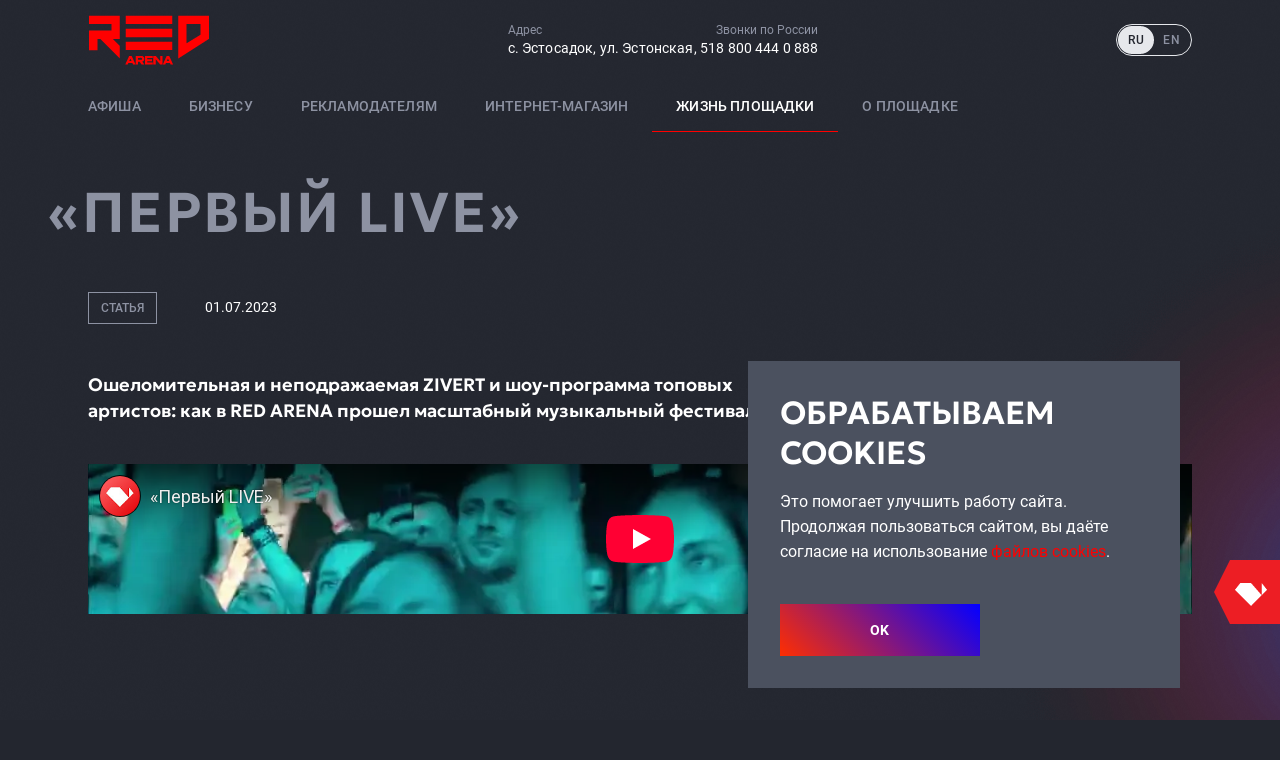

--- FILE ---
content_type: text/html; charset=utf-8
request_url: https://redarena.ru/articles/perviy-live
body_size: 42244
content:
<!DOCTYPE html><html lang="ru"><head><meta charSet="utf-8"/><meta name="viewport" content="width=device-width"/><title>«Первый LIVE»  | RED ARENA</title><meta property="og:title" content="«Первый LIVE»  | RED ARENA"/><meta property="og:url" content="https://redarena.ru/articles/perviy-live"/><link rel="canonical" href="https://redarena.ru/articles/perviy-live"/><link rel="apple-touch-icon" sizes="57x57" href="/apple-icon-57x57.png"/><link rel="apple-touch-icon" sizes="60x60" href="/apple-icon-60x60.png"/><link rel="apple-touch-icon" sizes="72x72" href="/apple-icon-72x72.png"/><link rel="apple-touch-icon" sizes="76x76" href="/apple-icon-76x76.png"/><link rel="apple-touch-icon" sizes="114x114" href="/apple-icon-114x114.png"/><link rel="apple-touch-icon" sizes="120x120" href="/apple-icon-120x120.png"/><link rel="apple-touch-icon" sizes="144x144" href="/apple-icon-144x144.png"/><link rel="apple-touch-icon" sizes="152x152" href="/apple-icon-152x152.png"/><link rel="apple-touch-icon" sizes="180x180" href="/apple-icon-180x180.png"/><link rel="icon" type="image/png" sizes="192x192" href="/android-icon-192x192.png"/><link rel="icon" type="image/png" sizes="32x32" href="/favicon-32x32.png"/><link rel="icon" type="image/png" sizes="96x96" href="/favicon-96x96.png"/><link rel="icon" type="image/png" sizes="16x16" href="/favicon-16x16.png"/><link rel="manifest" href="/manifest.json"/><meta name="msapplication-TileColor" content="#23262F"/><meta name="msapplication-TileImage" content="/ms-icon-144x144.png"/><meta name="theme-color" content="#23262F"/><meta name="format-detection" content="telephone=no"/><meta http-equiv="x-rim-auto-match" content="none"/><link rel="alternate" hrefLang="en" href="https://en.redarena.ru/articles/perviy-live"/><meta name="next-head-count" content="26"/><link rel="preload" href="/_next/static/css/5a64666fc398866f.css" as="style"/><link rel="stylesheet" href="/_next/static/css/5a64666fc398866f.css" data-n-g=""/><noscript data-n-css=""></noscript><script defer="" nomodule="" src="/_next/static/chunks/polyfills-42372ed130431b0a.js"></script><script src="/_next/static/chunks/webpack-1e9d3f973bd7f51f.js" defer=""></script><script src="/_next/static/chunks/framework-2b832e8289a0f52f.js" defer=""></script><script src="/_next/static/chunks/main-8d659aa4cc3c8b13.js" defer=""></script><script src="/_next/static/chunks/pages/_app-22f42dc95ce598bc.js" defer=""></script><script src="/_next/static/chunks/pages/articles/%5Bslug%5D-0572d4b15e107009.js" defer=""></script><script src="/_next/static/qJybMc2hNSNqLYUi2t3Jc/_buildManifest.js" defer=""></script><script src="/_next/static/qJybMc2hNSNqLYUi2t3Jc/_ssgManifest.js" defer=""></script></head><body><div id="__next"><style data-emotion="css-global 1yuu68y">html{-webkit-font-smoothing:antialiased;-moz-osx-font-smoothing:grayscale;box-sizing:border-box;-webkit-text-size-adjust:100%;}*,*::before,*::after{box-sizing:inherit;}strong,b{font-weight:700;}body{margin:0;color:#FFFFFF;font-family:Roboto,sans-serif;font-weight:400;font-size:16px;line-height:1.6em;background-color:#23262F;}@media print{body{background-color:#fff;}}body::backdrop{background-color:#23262F;}a{color:#FF0000;-webkit-text-decoration:none;text-decoration:none;}</style><style data-emotion="css zf0iqh">.css-zf0iqh{display:-webkit-box;display:-webkit-flex;display:-ms-flexbox;display:flex;-webkit-flex-direction:column;-ms-flex-direction:column;flex-direction:column;min-height:100vh;}</style><div class="MuiStack-root css-zf0iqh"><style data-emotion="css 1nu5nqz">.css-1nu5nqz{position:absolute;width:100%;height:100%;left:0;top:0;overflow:hidden;z-index:-1;}@media (max-width:1199.95px){.css-1nu5nqz{display:none;}}.css-1nu5nqz:before,.css-1nu5nqz:after,.css-1nu5nqz .additional-gradients:before,.css-1nu5nqz .additional-gradients:after{content:'';position:absolute;display:block;width:870px;height:870px;-webkit-background-size:contain;background-size:contain;-webkit-background-position:center;background-position:center;background-repeat:no-repeat;}.css-1nu5nqz:before{background-image:url(/images/bg-gradients/1.png);right:-550px;top:5%;}.css-1nu5nqz:after{background-image:url(/images/bg-gradients/2.png);left:-550px;top:20%;}.css-1nu5nqz .additional-gradients{position:absolute;width:100%;height:100%;left:0;top:0;}.css-1nu5nqz .additional-gradients:before{background-image:url(/images/bg-gradients/3.png);right:-550px;top:50%;}.css-1nu5nqz .additional-gradients:after{background-image:url(/images/bg-gradients/2.png);left:-550px;top:80%;}.css-1nu5nqz .footer-gradient{position:absolute;display:block;width:870px;height:870px;top:86%;left:50%;-webkit-transform:translateX(-50%);-moz-transform:translateX(-50%);-ms-transform:translateX(-50%);transform:translateX(-50%);background-image:url(/images/bg-gradients/2.png);-webkit-background-size:contain;background-size:contain;-webkit-background-position:center;background-position:center;background-repeat:no-repeat;}.css-1nu5nqz .noise{position:absolute;width:100%;height:100%;left:0;top:0;background-image:url('/images/noise.png');background-repeat:repeat;-webkit-background-size:100px;background-size:100px;z-index:1;}</style><div class="css-1nu5nqz"><div class="noise"></div><div class="additional-gradients"><div class="footer-gradient"></div></div></div><style data-emotion="css 1srfx4i">.css-1srfx4i{position:relative;top:0;z-index:1299;}@media (max-width:1199.95px){.css-1srfx4i{position:-webkit-sticky;position:sticky;}}</style><header class="css-1srfx4i"><style data-emotion="css 6k8fz8">@media (min-width:0px){.css-6k8fz8{display:none;}}@media (min-width:1200px){.css-6k8fz8{display:block;}}</style><div class="MuiBox-root css-6k8fz8"><style data-emotion="css 1k2zwec">.css-1k2zwec{display:-webkit-box;display:-webkit-flex;display:-ms-flexbox;display:flex;-webkit-align-items:center;-webkit-box-align:center;-ms-flex-align:center;align-items:center;height:80px;position:relative;z-index:2;}</style><style data-emotion="css 1jg11j7">.css-1jg11j7{display:-webkit-box;display:-webkit-flex;display:-ms-flexbox;display:flex;-webkit-align-items:center;-webkit-box-align:center;-ms-flex-align:center;align-items:center;height:80px;position:relative;z-index:2;}</style><div class="MuiBox-root css-1jg11j7"><style data-emotion="css 1lekzkb">.css-1lekzkb{display:-webkit-box;display:-webkit-flex;display:-ms-flexbox;display:flex;-webkit-align-items:center;-webkit-box-align:center;-ms-flex-align:center;align-items:center;-webkit-box-pack:justify;-webkit-justify-content:space-between;justify-content:space-between;}</style><style data-emotion="css 17tyqi2">.css-17tyqi2{width:100%;margin-left:auto;box-sizing:border-box;margin-right:auto;display:block;padding-left:16px;padding-right:16px;max-width:1152px;display:-webkit-box;display:-webkit-flex;display:-ms-flexbox;display:flex;-webkit-align-items:center;-webkit-box-align:center;-ms-flex-align:center;align-items:center;-webkit-box-pack:justify;-webkit-justify-content:space-between;justify-content:space-between;}@media (min-width:600px){.css-17tyqi2{padding-left:24px;padding-right:24px;}}@media (min-width:1200px){.css-17tyqi2{max-width:1200px;}}@media (min-width:1200px){.css-17tyqi2{max-width:1152px;}}</style><div class="MuiContainer-root MuiContainer-maxWidthLg css-17tyqi2"><a href="https://redarena.ru/"><style data-emotion="css 1guk29">@media (min-width:0px){.css-1guk29{display:none;}}@media (min-width:900px){.css-1guk29{display:-webkit-box;display:-webkit-flex;display:-ms-flexbox;display:flex;}}</style><div class="MuiBox-root css-1guk29"><img alt="RED ARENA" align-items="center" loading="lazy" width="122" height="50" decoding="async" data-nimg="1" style="color:transparent" sizes="100vw" srcSet="/_next/image?url=%2Fimages%2Flogo%2Flogo.svg&amp;w=640&amp;q=75 640w, /_next/image?url=%2Fimages%2Flogo%2Flogo.svg&amp;w=750&amp;q=75 750w, /_next/image?url=%2Fimages%2Flogo%2Flogo.svg&amp;w=828&amp;q=75 828w, /_next/image?url=%2Fimages%2Flogo%2Flogo.svg&amp;w=1080&amp;q=75 1080w, /_next/image?url=%2Fimages%2Flogo%2Flogo.svg&amp;w=1200&amp;q=75 1200w, /_next/image?url=%2Fimages%2Flogo%2Flogo.svg&amp;w=1920&amp;q=75 1920w, /_next/image?url=%2Fimages%2Flogo%2Flogo.svg&amp;w=2048&amp;q=75 2048w, /_next/image?url=%2Fimages%2Flogo%2Flogo.svg&amp;w=3840&amp;q=75 3840w" src="/_next/image?url=%2Fimages%2Flogo%2Flogo.svg&amp;w=3840&amp;q=75"/></div><style data-emotion="css 1m04nb5">@media (min-width:0px){.css-1m04nb5{display:-webkit-box;display:-webkit-flex;display:-ms-flexbox;display:flex;}}@media (min-width:900px){.css-1m04nb5{display:none;}}</style><div class="MuiBox-root css-1m04nb5"><img alt="RED ARENA" align-items="center" loading="lazy" width="98" height="40" decoding="async" data-nimg="1" style="color:transparent" sizes="100vw" srcSet="/_next/image?url=%2Fimages%2Flogo%2Flogo.svg&amp;w=640&amp;q=75 640w, /_next/image?url=%2Fimages%2Flogo%2Flogo.svg&amp;w=750&amp;q=75 750w, /_next/image?url=%2Fimages%2Flogo%2Flogo.svg&amp;w=828&amp;q=75 828w, /_next/image?url=%2Fimages%2Flogo%2Flogo.svg&amp;w=1080&amp;q=75 1080w, /_next/image?url=%2Fimages%2Flogo%2Flogo.svg&amp;w=1200&amp;q=75 1200w, /_next/image?url=%2Fimages%2Flogo%2Flogo.svg&amp;w=1920&amp;q=75 1920w, /_next/image?url=%2Fimages%2Flogo%2Flogo.svg&amp;w=2048&amp;q=75 2048w, /_next/image?url=%2Fimages%2Flogo%2Flogo.svg&amp;w=3840&amp;q=75 3840w" src="/_next/image?url=%2Fimages%2Flogo%2Flogo.svg&amp;w=3840&amp;q=75"/></div></a><style data-emotion="css 1snexhe">.css-1snexhe{display:-webkit-box;display:-webkit-flex;display:-ms-flexbox;display:flex;-webkit-align-items:flex-start;-webkit-box-align:flex-start;-ms-flex-align:flex-start;align-items:flex-start;gap:24px;}</style><style data-emotion="css wd7yln">.css-wd7yln{display:-webkit-box;display:-webkit-flex;display:-ms-flexbox;display:flex;-webkit-align-items:flex-start;-webkit-box-align:flex-start;-ms-flex-align:flex-start;align-items:flex-start;gap:24px;}</style><div class="MuiBox-root css-wd7yln"><style data-emotion="css j7qwjs">.css-j7qwjs{display:-webkit-box;display:-webkit-flex;display:-ms-flexbox;display:flex;-webkit-flex-direction:column;-ms-flex-direction:column;flex-direction:column;}</style><style data-emotion="css 1km0bek">.css-1km0bek{display:-webkit-box;display:-webkit-flex;display:-ms-flexbox;display:flex;-webkit-flex-direction:column;-ms-flex-direction:column;flex-direction:column;}</style><div class="MuiBox-root css-1km0bek"><style data-emotion="css 13jxxm7">.css-13jxxm7{margin:0;font-family:Roboto,sans-serif;font-weight:400;font-size:12px;line-height:16.32px;color:#FFFFFF;color:#8D92A2;}@media (min-width:0px){.css-13jxxm7{margin-bottom:4px;}}@media (min-width:1200px){.css-13jxxm7{margin-bottom:unset;}}</style><span class="MuiTypography-root MuiTypography-caption css-13jxxm7">Адрес</span><style data-emotion="css lpqmwx">.css-lpqmwx{display:block;-webkit-text-decoration:none;text-decoration:none;}.css-lpqmwx:hover{color:#FF0000;}</style><style data-emotion="css 863w01">.css-863w01{-webkit-text-decoration:underline;text-decoration:underline;text-decoration-color:rgba(255, 255, 255, 0.4);-webkit-text-decoration:none;text-decoration:none;cursor:pointer;color:#FFFFFF;display:block;-webkit-text-decoration:none;text-decoration:none;}.css-863w01:hover{text-decoration-color:inherit;}.css-863w01:hover{color:#FF0000;}</style><style data-emotion="css w6vzor">.css-w6vzor{margin:0;font-family:"Roboto","Helvetica","Arial",sans-serif;font-weight:400;font-size:0.875rem;line-height:1.43;letter-spacing:0.01071em;color:#FFFFFF;-webkit-text-decoration:underline;text-decoration:underline;text-decoration-color:rgba(255, 255, 255, 0.4);-webkit-text-decoration:none;text-decoration:none;cursor:pointer;color:#FFFFFF;display:block;-webkit-text-decoration:none;text-decoration:none;}.css-w6vzor:hover{text-decoration-color:inherit;}.css-w6vzor:hover{color:#FF0000;}</style><a class="MuiTypography-root MuiTypography-body2 MuiLink-root MuiLink-underlineAlways css-w6vzor" target="_blank" rel="noreferrer" href="https://yandex.ru/profile/-/CCUz6-fOLA">с. Эстосадок, ул. Эстонская, 51</a></div><div class="MuiBox-root css-1km0bek"><span class="MuiTypography-root MuiTypography-caption css-13jxxm7"></span><style data-emotion="css 1rd479t">.css-1rd479t{margin:0;font-family:"Roboto","Helvetica","Arial",sans-serif;font-weight:400;font-size:0.875rem;line-height:1.43;letter-spacing:0.01071em;color:#FFFFFF;}</style><p class="MuiTypography-root MuiTypography-body2 css-1rd479t"></p></div><div class="MuiBox-root css-1km0bek"><span class="MuiTypography-root MuiTypography-caption css-13jxxm7">Звонки по России</span><a class="MuiTypography-root MuiTypography-body2 MuiLink-root MuiLink-underlineAlways css-w6vzor" href="tel:8 800 444 0 888">8 800 444 0 888</a></div></div><style data-emotion="css unpxae">.css-unpxae{display:-webkit-box;display:-webkit-flex;display:-ms-flexbox;display:flex;-webkit-align-items:center;-webkit-box-align:center;-ms-flex-align:center;align-items:center;-webkit-box-pack:justify;-webkit-justify-content:space-between;justify-content:space-between;gap:24px;}</style><div class="MuiBox-root css-unpxae"><style data-emotion="css 1u5coxf">.css-1u5coxf{overflow:unset;padding:0;width:76px;height:32px;font-family:Roboto,sans-serif;font-size:16px;font-weight:300;}.css-1u5coxf:hover .MuiSwitch-track{border:1px solid rgba(0, 0, 0, 0.7);}.css-1u5coxf .MuiSwitch-track{border-radius:20px;background-color:transparent;border:1px solid transparent;opacity:1;z-index:1;pointer-events:none;}.css-1u5coxf .MuiSwitch-track:before,.css-1u5coxf .MuiSwitch-track:after{position:absolute;display:inline-block;top:50%;-webkit-transform:translateY(-50%);-moz-transform:translateY(-50%);-ms-transform:translateY(-50%);transform:translateY(-50%);letter-spacing:0.08em;text-transform:uppercase;line-height:1;font-size:0.75rem;font-weight:500;-webkit-transition:color 0.1s;transition:color 0.1s;}.css-1u5coxf .MuiSwitch-track:before{content:"RU";left:12px;}.css-1u5coxf .MuiSwitch-track:after{content:"EN";right:11px;}.css-1u5coxf .MuiSwitch-thumb{box-shadow:none;width:36px;height:28px;margin:0;border-radius:14px;}.css-1u5coxf .MuiSwitch-switchBase{padding:0;top:2px;left:2px;}.css-1u5coxf .MuiSwitch-switchBase.Mui-checked{-webkit-transform:translateX(36px);-moz-transform:translateX(36px);-ms-transform:translateX(36px);transform:translateX(36px);}.css-1u5coxf .MuiSwitch-switchBase.Mui-checked .MuiSwitch-input{left:-100%;}.css-1u5coxf .MuiSwitch-switchBase .MuiTouchRipple-child{background-color:transparent;}.css-1u5coxf .MuiSwitch-switchBase.Mui-checked+.MuiSwitch-track{background-color:transparent;opacity:1;}.css-1u5coxf .MuiSwitch-switchBase .MuiSwitch-input{left:0%;width:200%;}.css-1u5coxf:hover .MuiSwitch-track{border-color:rgba(230, 232, 236, 0.7);}.css-1u5coxf .MuiSwitch-track{border-color:#E6E8EC;}.css-1u5coxf .MuiSwitch-track:before,.css-1u5coxf .MuiSwitch-track:after{color:#8D92A2;}.css-1u5coxf .MuiSwitch-track:before{color:#23262F;}.css-1u5coxf .MuiSwitch-thumb{background-color:#E6E8EC;}.css-1u5coxf .MuiSwitch-switchBase.Mui-checked .MuiSwitch-thumb{background-color:#E6E8EC;}.css-1u5coxf .MuiSwitch-switchBase.Mui-checked+.MuiSwitch-track:after{color:#23262F;}.css-1u5coxf .MuiSwitch-switchBase.Mui-checked+.MuiSwitch-track:before{color:#8D92A2;}</style><style data-emotion="css 5c61qq">.css-5c61qq{display:-webkit-inline-box;display:-webkit-inline-flex;display:-ms-inline-flexbox;display:inline-flex;width:58px;height:38px;overflow:hidden;padding:12px;box-sizing:border-box;position:relative;-webkit-flex-shrink:0;-ms-flex-negative:0;flex-shrink:0;z-index:0;vertical-align:middle;overflow:unset;padding:0;width:76px;height:32px;font-family:Roboto,sans-serif;font-size:16px;font-weight:300;}@media print{.css-5c61qq{-webkit-print-color-adjust:exact;color-adjust:exact;}}.css-5c61qq:hover .MuiSwitch-track{border:1px solid rgba(0, 0, 0, 0.7);}.css-5c61qq .MuiSwitch-track{border-radius:20px;background-color:transparent;border:1px solid transparent;opacity:1;z-index:1;pointer-events:none;}.css-5c61qq .MuiSwitch-track:before,.css-5c61qq .MuiSwitch-track:after{position:absolute;display:inline-block;top:50%;-webkit-transform:translateY(-50%);-moz-transform:translateY(-50%);-ms-transform:translateY(-50%);transform:translateY(-50%);letter-spacing:0.08em;text-transform:uppercase;line-height:1;font-size:0.75rem;font-weight:500;-webkit-transition:color 0.1s;transition:color 0.1s;}.css-5c61qq .MuiSwitch-track:before{content:"RU";left:12px;}.css-5c61qq .MuiSwitch-track:after{content:"EN";right:11px;}.css-5c61qq .MuiSwitch-thumb{box-shadow:none;width:36px;height:28px;margin:0;border-radius:14px;}.css-5c61qq .MuiSwitch-switchBase{padding:0;top:2px;left:2px;}.css-5c61qq .MuiSwitch-switchBase.Mui-checked{-webkit-transform:translateX(36px);-moz-transform:translateX(36px);-ms-transform:translateX(36px);transform:translateX(36px);}.css-5c61qq .MuiSwitch-switchBase.Mui-checked .MuiSwitch-input{left:-100%;}.css-5c61qq .MuiSwitch-switchBase .MuiTouchRipple-child{background-color:transparent;}.css-5c61qq .MuiSwitch-switchBase.Mui-checked+.MuiSwitch-track{background-color:transparent;opacity:1;}.css-5c61qq .MuiSwitch-switchBase .MuiSwitch-input{left:0%;width:200%;}.css-5c61qq:hover .MuiSwitch-track{border-color:rgba(230, 232, 236, 0.7);}.css-5c61qq .MuiSwitch-track{border-color:#E6E8EC;}.css-5c61qq .MuiSwitch-track:before,.css-5c61qq .MuiSwitch-track:after{color:#8D92A2;}.css-5c61qq .MuiSwitch-track:before{color:#23262F;}.css-5c61qq .MuiSwitch-thumb{background-color:#E6E8EC;}.css-5c61qq .MuiSwitch-switchBase.Mui-checked .MuiSwitch-thumb{background-color:#E6E8EC;}.css-5c61qq .MuiSwitch-switchBase.Mui-checked+.MuiSwitch-track:after{color:#23262F;}.css-5c61qq .MuiSwitch-switchBase.Mui-checked+.MuiSwitch-track:before{color:#8D92A2;}</style><span class="MuiSwitch-root MuiSwitch-sizeMedium css-5c61qq"><style data-emotion="css 198djcg">.css-198djcg{position:absolute;top:0;left:0;z-index:1;color:#fff;-webkit-transition:left 150ms cubic-bezier(0.4, 0, 0.2, 1) 0ms,-webkit-transform 150ms cubic-bezier(0.4, 0, 0.2, 1) 0ms;transition:left 150ms cubic-bezier(0.4, 0, 0.2, 1) 0ms,transform 150ms cubic-bezier(0.4, 0, 0.2, 1) 0ms;}.css-198djcg.Mui-checked{-webkit-transform:translateX(20px);-moz-transform:translateX(20px);-ms-transform:translateX(20px);transform:translateX(20px);}.css-198djcg.Mui-disabled{color:#f5f5f5;}.css-198djcg.Mui-checked+.MuiSwitch-track{opacity:0.5;}.css-198djcg.Mui-disabled+.MuiSwitch-track{opacity:0.12;}.css-198djcg .MuiSwitch-input{left:-100%;width:300%;}.css-198djcg:hover{background-color:rgba(0, 0, 0, 0.04);}@media (hover: none){.css-198djcg:hover{background-color:transparent;}}.css-198djcg.Mui-checked{color:#FF0000;}.css-198djcg.Mui-checked:hover{background-color:rgba(255, 0, 0, 0.04);}@media (hover: none){.css-198djcg.Mui-checked:hover{background-color:transparent;}}.css-198djcg.Mui-checked.Mui-disabled{color:rgb(255, 158, 158);}.css-198djcg.Mui-checked+.MuiSwitch-track{background-color:#FF0000;}</style><style data-emotion="css 1hsg542">.css-1hsg542{padding:9px;border-radius:50%;position:absolute;top:0;left:0;z-index:1;color:#fff;-webkit-transition:left 150ms cubic-bezier(0.4, 0, 0.2, 1) 0ms,-webkit-transform 150ms cubic-bezier(0.4, 0, 0.2, 1) 0ms;transition:left 150ms cubic-bezier(0.4, 0, 0.2, 1) 0ms,transform 150ms cubic-bezier(0.4, 0, 0.2, 1) 0ms;}.css-1hsg542.Mui-checked{-webkit-transform:translateX(20px);-moz-transform:translateX(20px);-ms-transform:translateX(20px);transform:translateX(20px);}.css-1hsg542.Mui-disabled{color:#f5f5f5;}.css-1hsg542.Mui-checked+.MuiSwitch-track{opacity:0.5;}.css-1hsg542.Mui-disabled+.MuiSwitch-track{opacity:0.12;}.css-1hsg542 .MuiSwitch-input{left:-100%;width:300%;}.css-1hsg542:hover{background-color:rgba(0, 0, 0, 0.04);}@media (hover: none){.css-1hsg542:hover{background-color:transparent;}}.css-1hsg542.Mui-checked{color:#FF0000;}.css-1hsg542.Mui-checked:hover{background-color:rgba(255, 0, 0, 0.04);}@media (hover: none){.css-1hsg542.Mui-checked:hover{background-color:transparent;}}.css-1hsg542.Mui-checked.Mui-disabled{color:rgb(255, 158, 158);}.css-1hsg542.Mui-checked+.MuiSwitch-track{background-color:#FF0000;}</style><style data-emotion="css t8dg1j">.css-t8dg1j{display:-webkit-inline-box;display:-webkit-inline-flex;display:-ms-inline-flexbox;display:inline-flex;-webkit-align-items:center;-webkit-box-align:center;-ms-flex-align:center;align-items:center;-webkit-box-pack:center;-ms-flex-pack:center;-webkit-justify-content:center;justify-content:center;position:relative;box-sizing:border-box;-webkit-tap-highlight-color:transparent;background-color:transparent;outline:0;border:0;margin:0;border-radius:0;padding:0;cursor:pointer;-webkit-user-select:none;-moz-user-select:none;-ms-user-select:none;user-select:none;vertical-align:middle;-moz-appearance:none;-webkit-appearance:none;-webkit-text-decoration:none;text-decoration:none;color:inherit;padding:9px;border-radius:50%;position:absolute;top:0;left:0;z-index:1;color:#fff;-webkit-transition:left 150ms cubic-bezier(0.4, 0, 0.2, 1) 0ms,-webkit-transform 150ms cubic-bezier(0.4, 0, 0.2, 1) 0ms;transition:left 150ms cubic-bezier(0.4, 0, 0.2, 1) 0ms,transform 150ms cubic-bezier(0.4, 0, 0.2, 1) 0ms;}.css-t8dg1j::-moz-focus-inner{border-style:none;}.css-t8dg1j.Mui-disabled{pointer-events:none;cursor:default;}@media print{.css-t8dg1j{-webkit-print-color-adjust:exact;color-adjust:exact;}}.css-t8dg1j.Mui-checked{-webkit-transform:translateX(20px);-moz-transform:translateX(20px);-ms-transform:translateX(20px);transform:translateX(20px);}.css-t8dg1j.Mui-disabled{color:#f5f5f5;}.css-t8dg1j.Mui-checked+.MuiSwitch-track{opacity:0.5;}.css-t8dg1j.Mui-disabled+.MuiSwitch-track{opacity:0.12;}.css-t8dg1j .MuiSwitch-input{left:-100%;width:300%;}.css-t8dg1j:hover{background-color:rgba(0, 0, 0, 0.04);}@media (hover: none){.css-t8dg1j:hover{background-color:transparent;}}.css-t8dg1j.Mui-checked{color:#FF0000;}.css-t8dg1j.Mui-checked:hover{background-color:rgba(255, 0, 0, 0.04);}@media (hover: none){.css-t8dg1j.Mui-checked:hover{background-color:transparent;}}.css-t8dg1j.Mui-checked.Mui-disabled{color:rgb(255, 158, 158);}.css-t8dg1j.Mui-checked+.MuiSwitch-track{background-color:#FF0000;}</style><span class="MuiButtonBase-root MuiSwitch-switchBase MuiSwitch-colorPrimary PrivateSwitchBase-root MuiSwitch-switchBase MuiSwitch-colorPrimary css-t8dg1j"><style data-emotion="css 1m9pwf3">.css-1m9pwf3{cursor:inherit;position:absolute;opacity:0;width:100%;height:100%;top:0;left:0;margin:0;padding:0;z-index:1;}</style><input class="PrivateSwitchBase-input MuiSwitch-input css-1m9pwf3" id="language-switch" type="checkbox"/><style data-emotion="css 19gndve">.css-19gndve{box-shadow:0px 2px 1px -1px rgba(0,0,0,0.2),0px 1px 1px 0px rgba(0,0,0,0.14),0px 1px 3px 0px rgba(0,0,0,0.12);background-color:currentColor;width:20px;height:20px;border-radius:50%;}</style><span class="MuiSwitch-thumb css-19gndve"></span></span><style data-emotion="css 1ju1kxc">.css-1ju1kxc{height:100%;width:100%;border-radius:7px;z-index:-1;-webkit-transition:opacity 150ms cubic-bezier(0.4, 0, 0.2, 1) 0ms,background-color 150ms cubic-bezier(0.4, 0, 0.2, 1) 0ms;transition:opacity 150ms cubic-bezier(0.4, 0, 0.2, 1) 0ms,background-color 150ms cubic-bezier(0.4, 0, 0.2, 1) 0ms;background-color:#000;opacity:0.38;}</style><span class="MuiSwitch-track css-1ju1kxc"></span></span></div></div></div><style data-emotion="css uj3wha">.css-uj3wha{position:relative;display:-webkit-box;display:-webkit-flex;display:-ms-flexbox;display:flex;-webkit-align-items:center;-webkit-box-align:center;-ms-flex-align:center;align-items:center;gap:6px;height:52px;position:relative;z-index:1;-webkit-transition:.1s;transition:.1s;}</style><style data-emotion="css 52cafa">.css-52cafa{position:relative;display:-webkit-box;display:-webkit-flex;display:-ms-flexbox;display:flex;-webkit-align-items:center;-webkit-box-align:center;-ms-flex-align:center;align-items:center;gap:6px;height:52px;position:relative;z-index:1;-webkit-transition:.1s;transition:.1s;}</style><div class="MuiBox-root css-52cafa"><style data-emotion="css 1s46xdv">.css-1s46xdv{-webkit-flex:1;-ms-flex:1;flex:1;position:relative;}.css-1s46xdv:last-child{display:-webkit-box;display:-webkit-flex;display:-ms-flexbox;display:flex;-webkit-box-pack:end;-ms-flex-pack:end;-webkit-justify-content:flex-end;justify-content:flex-end;}</style><style data-emotion="css 19r5fqy">.css-19r5fqy{-webkit-flex:1;-ms-flex:1;flex:1;position:relative;}.css-19r5fqy:last-child{display:-webkit-box;display:-webkit-flex;display:-ms-flexbox;display:flex;-webkit-box-pack:end;-ms-flex-pack:end;-webkit-justify-content:flex-end;justify-content:flex-end;}</style><div class="MuiBox-root css-19r5fqy"></div><style data-emotion="css 19wy0bv">.css-19wy0bv{display:grid;grid-template-columns:1fr auto;-webkit-align-items:center;-webkit-box-align:center;-ms-flex-align:center;align-items:center;overflow:hidden;}</style><style data-emotion="css oy7jap">.css-oy7jap{width:100%;margin-left:auto;box-sizing:border-box;margin-right:auto;display:block;padding-left:16px;padding-right:16px;max-width:1152px;display:grid;grid-template-columns:1fr auto;-webkit-align-items:center;-webkit-box-align:center;-ms-flex-align:center;align-items:center;overflow:hidden;}@media (min-width:600px){.css-oy7jap{padding-left:24px;padding-right:24px;}}@media (min-width:1200px){.css-oy7jap{max-width:1200px;}}@media (min-width:1200px){.css-oy7jap{max-width:1152px;}}</style><div class="MuiContainer-root MuiContainer-maxWidthLg css-oy7jap"><style data-emotion="css 1n2mv2k">.css-1n2mv2k{display:-webkit-box;display:-webkit-flex;display:-ms-flexbox;display:flex;-webkit-box-pack:center;-ms-flex-pack:center;-webkit-justify-content:center;justify-content:center;-webkit-align-items:center;-webkit-box-align:center;-ms-flex-align:center;align-items:center;}</style><style data-emotion="css 1bm6bgu">.css-1bm6bgu{display:-webkit-box;display:-webkit-flex;display:-ms-flexbox;display:flex;-webkit-box-pack:center;-ms-flex-pack:center;-webkit-justify-content:center;justify-content:center;-webkit-align-items:center;-webkit-box-align:center;-ms-flex-align:center;align-items:center;}</style><div class="MuiBox-root css-1bm6bgu" style="display:flex;justify-content:center"><style data-emotion="css g0sa38">.css-g0sa38{display:-webkit-box;display:-webkit-flex;display:-ms-flexbox;display:flex;-webkit-flex:1;-ms-flex:1;flex:1;-webkit-box-pack:start;-ms-flex-pack:start;-webkit-justify-content:flex-start;justify-content:flex-start;}</style><style data-emotion="css 1x2rsaa">.css-1x2rsaa{display:-webkit-box;display:-webkit-flex;display:-ms-flexbox;display:flex;-webkit-flex:1;-ms-flex:1;flex:1;-webkit-box-pack:start;-ms-flex-pack:start;-webkit-justify-content:flex-start;justify-content:flex-start;}</style><div class="MuiBox-root css-1x2rsaa" id="menu-wrapper"><style data-emotion="css 1vcbmwi">.css-1vcbmwi{display:-webkit-box;display:-webkit-flex;display:-ms-flexbox;display:flex;margin:0 -24px;}@media (max-width:1199.95px){.css-1vcbmwi{display:block;margin:0;}}</style><style data-emotion="css 2p88g7">.css-2p88g7{display:-webkit-box;display:-webkit-flex;display:-ms-flexbox;display:flex;margin:0 -24px;}@media (max-width:1199.95px){.css-2p88g7{display:block;margin:0;}}</style><div class="MuiBox-root css-2p88g7"><style data-emotion="css y06rno">.css-y06rno{padding:0 24px;width:-webkit-max-content;width:-moz-max-content;width:max-content;display:-webkit-box;display:-webkit-flex;display:-ms-flexbox;display:flex;-webkit-align-items:center;-webkit-box-align:center;-ms-flex-align:center;align-items:center;text-transform:uppercase;font-weight:500;color:#8D92A2;height:52px;border-bottom:1px solid transparent;}.css-y06rno.active{color:#FFFFFF;border-color:#FF0000;}.css-y06rno:hover{color:#FFFFFF;}.css-y06rno svg{margin-right:16px;color:#FF0000;}@media (max-width:1199.95px){.css-y06rno{width:100%;border:0;height:auto;padding:24px 16px;text-transform:none;font-weight:400;color:#FFFFFF;}.css-y06rno.active{color:#FF0000;}}</style><style data-emotion="css 8y9ftp">.css-8y9ftp{margin:0;font-family:"Roboto","Helvetica","Arial",sans-serif;font-weight:400;font-size:0.875rem;line-height:1.43;letter-spacing:0.01071em;padding:0 24px;width:-webkit-max-content;width:-moz-max-content;width:max-content;display:-webkit-box;display:-webkit-flex;display:-ms-flexbox;display:flex;-webkit-align-items:center;-webkit-box-align:center;-ms-flex-align:center;align-items:center;text-transform:uppercase;font-weight:500;color:#8D92A2;height:52px;border-bottom:1px solid transparent;}.css-8y9ftp.active{color:#FFFFFF;border-color:#FF0000;}.css-8y9ftp:hover{color:#FFFFFF;}.css-8y9ftp svg{margin-right:16px;color:#FF0000;}@media (max-width:1199.95px){.css-8y9ftp{width:100%;border:0;height:auto;padding:24px 16px;text-transform:none;font-weight:400;color:#FFFFFF;}.css-8y9ftp.active{color:#FF0000;}}</style><a class="MuiTypography-root MuiTypography-body2 css-8y9ftp" href="https://redarena.ru/events"> <!-- -->Афиша</a><a class="MuiTypography-root MuiTypography-body2 css-8y9ftp" href="https://redarena.ru/business"> <!-- -->Бизнесу</a><a class="MuiTypography-root MuiTypography-body2 css-8y9ftp" href="https://redarena.ru/advertisers"> <!-- -->Рекламодателям</a><a class="MuiTypography-root MuiTypography-body2 css-8y9ftp" href="https://redarena.ru/shop"> <!-- -->Интернет-магазин</a><a class="MuiTypography-root MuiTypography-body2 active css-8y9ftp" href="https://redarena.ru/articles"> <!-- -->Жизнь площадки</a><a class="MuiTypography-root MuiTypography-body2 css-8y9ftp" href="https://redarena.ru/about"> <!-- -->О площадке</a></div></div></div></div><div class="MuiBox-root css-19r5fqy"><style data-emotion="css sp1j09">.css-sp1j09{margin-right:48px;}</style><style data-emotion="css h4zdq6">.css-h4zdq6{margin-right:48px;}</style><div class="MuiBox-root css-h4zdq6"></div></div></div></div><style data-emotion="css 1rb0nos">@media (min-width:0px){.css-1rb0nos{display:block;}}@media (min-width:1200px){.css-1rb0nos{display:none;}}</style><div class="MuiBox-root css-1rb0nos"><style data-emotion="css hc82ae">.css-hc82ae{height:80px;display:-webkit-box;display:-webkit-flex;display:-ms-flexbox;display:flex;-webkit-align-items:center;-webkit-box-align:center;-ms-flex-align:center;align-items:center;-webkit-box-pack:justify;-webkit-justify-content:space-between;justify-content:space-between;padding:20px 16px;z-index:10;background:#23262F;}.css-hc82ae.open{background:#1A1C23;}</style><style data-emotion="css 1s73ofk">.css-1s73ofk{height:80px;display:-webkit-box;display:-webkit-flex;display:-ms-flexbox;display:flex;-webkit-align-items:center;-webkit-box-align:center;-ms-flex-align:center;align-items:center;-webkit-box-pack:justify;-webkit-justify-content:space-between;justify-content:space-between;padding:20px 16px;z-index:10;background:#23262F;}.css-1s73ofk.open{background:#1A1C23;}</style><div class="MuiBox-root css-1s73ofk"><a href="https://redarena.ru/"><div class="MuiBox-root css-1guk29"><img alt="RED ARENA" align-items="center" loading="lazy" width="122" height="50" decoding="async" data-nimg="1" style="color:transparent" sizes="100vw" srcSet="/_next/image?url=%2Fimages%2Flogo%2Flogo.svg&amp;w=640&amp;q=75 640w, /_next/image?url=%2Fimages%2Flogo%2Flogo.svg&amp;w=750&amp;q=75 750w, /_next/image?url=%2Fimages%2Flogo%2Flogo.svg&amp;w=828&amp;q=75 828w, /_next/image?url=%2Fimages%2Flogo%2Flogo.svg&amp;w=1080&amp;q=75 1080w, /_next/image?url=%2Fimages%2Flogo%2Flogo.svg&amp;w=1200&amp;q=75 1200w, /_next/image?url=%2Fimages%2Flogo%2Flogo.svg&amp;w=1920&amp;q=75 1920w, /_next/image?url=%2Fimages%2Flogo%2Flogo.svg&amp;w=2048&amp;q=75 2048w, /_next/image?url=%2Fimages%2Flogo%2Flogo.svg&amp;w=3840&amp;q=75 3840w" src="/_next/image?url=%2Fimages%2Flogo%2Flogo.svg&amp;w=3840&amp;q=75"/></div><div class="MuiBox-root css-1m04nb5"><img alt="RED ARENA" align-items="center" loading="lazy" width="98" height="40" decoding="async" data-nimg="1" style="color:transparent" sizes="100vw" srcSet="/_next/image?url=%2Fimages%2Flogo%2Flogo.svg&amp;w=640&amp;q=75 640w, /_next/image?url=%2Fimages%2Flogo%2Flogo.svg&amp;w=750&amp;q=75 750w, /_next/image?url=%2Fimages%2Flogo%2Flogo.svg&amp;w=828&amp;q=75 828w, /_next/image?url=%2Fimages%2Flogo%2Flogo.svg&amp;w=1080&amp;q=75 1080w, /_next/image?url=%2Fimages%2Flogo%2Flogo.svg&amp;w=1200&amp;q=75 1200w, /_next/image?url=%2Fimages%2Flogo%2Flogo.svg&amp;w=1920&amp;q=75 1920w, /_next/image?url=%2Fimages%2Flogo%2Flogo.svg&amp;w=2048&amp;q=75 2048w, /_next/image?url=%2Fimages%2Flogo%2Flogo.svg&amp;w=3840&amp;q=75 3840w" src="/_next/image?url=%2Fimages%2Flogo%2Flogo.svg&amp;w=3840&amp;q=75"/></div></a><style data-emotion="css k5rr6j">.css-k5rr6j{display:-webkit-box;display:-webkit-flex;display:-ms-flexbox;display:flex;-webkit-align-items:center;-webkit-box-align:center;-ms-flex-align:center;align-items:center;gap:24px;}</style><div class="MuiBox-root css-k5rr6j"><style data-emotion="css hcxkfi">.css-hcxkfi{position:relative;width:40px;height:40px;cursor:pointer;}.css-hcxkfi .burger{position:absolute;top:50%;left:50%;-webkit-transform:translate(-50%, -50%);-moz-transform:translate(-50%, -50%);-ms-transform:translate(-50%, -50%);transform:translate(-50%, -50%);width:28px;height:2px;-webkit-transition:opacity 0.1s ease;transition:opacity 0.1s ease;}.css-hcxkfi .burger:before,.css-hcxkfi .burger:after{content:'';display:block;position:absolute;height:2px;width:18px;background-color:#FF0000;border-radius:1px;-webkit-transition:-webkit-transform 0.1s ease-out;transition:transform 0.1s ease-out;}.css-hcxkfi .burger:before{top:-8px;left:0;transform-origin:left;}.css-hcxkfi .burger:after{bottom:-8px;right:0;transform-origin:right;}.css-hcxkfi .close:before,.css-hcxkfi .close:after{content:'';display:block;position:absolute;height:2px;width:28px;background-color:#FF0000;border-radius:1px;-webkit-transition:-webkit-transform 0.1s ease-out;transition:transform 0.1s ease-out;top:50%;left:50%;transform-origin:center;}.css-hcxkfi .close:before{-webkit-transform:translate(-50%, -50%) rotate(0);-moz-transform:translate(-50%, -50%) rotate(0);-ms-transform:translate(-50%, -50%) rotate(0);transform:translate(-50%, -50%) rotate(0);}.css-hcxkfi .close:after{-webkit-transform:translate(-50%, -50%) rotate(0);-moz-transform:translate(-50%, -50%) rotate(0);-ms-transform:translate(-50%, -50%) rotate(0);transform:translate(-50%, -50%) rotate(0);}.css-hcxkfi.active .burger{opacity:0;}.css-hcxkfi.active .burger:before{-webkit-transform:translateY(8px) scale3d(1.5, 1, 1);-moz-transform:translateY(8px) scale3d(1.5, 1, 1);-ms-transform:translateY(8px) scale3d(1.5, 1, 1);transform:translateY(8px) scale3d(1.5, 1, 1);}.css-hcxkfi.active .burger:after{-webkit-transform:translateY(-8px) scale3d(1.5, 1, 1);-moz-transform:translateY(-8px) scale3d(1.5, 1, 1);-ms-transform:translateY(-8px) scale3d(1.5, 1, 1);transform:translateY(-8px) scale3d(1.5, 1, 1);}.css-hcxkfi.active .close:before{-webkit-transform:translate(-50%, -50%) rotate(45deg);-moz-transform:translate(-50%, -50%) rotate(45deg);-ms-transform:translate(-50%, -50%) rotate(45deg);transform:translate(-50%, -50%) rotate(45deg);}.css-hcxkfi.active .close:after{-webkit-transform:translate(-50%, -50%) rotate(-45deg);-moz-transform:translate(-50%, -50%) rotate(-45deg);-ms-transform:translate(-50%, -50%) rotate(-45deg);transform:translate(-50%, -50%) rotate(-45deg);}</style><div class="css-hcxkfi"><div class="burger"></div><div class="close"></div></div></div></div></div></header><style data-emotion="css 1rr4qq7">.css-1rr4qq7{-webkit-flex:1;-ms-flex:1;flex:1;}</style><div class="MuiBox-root css-1rr4qq7"><style data-emotion="css 1p7d0m">@media (min-width:0px){.css-1p7d0m{padding-top:0px;}}@media (min-width:900px){.css-1p7d0m{padding-top:48px;}}</style><div class="MuiBox-root css-1p7d0m"><style data-emotion="css bw4q98">.css-bw4q98>.MuiContainer-root{padding:0;}</style><style data-emotion="css 17cc51l">.css-17cc51l{width:100%;margin-left:auto;box-sizing:border-box;margin-right:auto;display:block;padding-left:16px;padding-right:16px;max-width:1152px;}@media (min-width:600px){.css-17cc51l{padding-left:24px;padding-right:24px;}}@media (min-width:1200px){.css-17cc51l{max-width:1200px;}}@media (min-width:1200px){.css-17cc51l{max-width:1152px;}}.css-17cc51l>.MuiContainer-root{padding:0;}</style><div class="MuiContainer-root MuiContainer-maxWidthLg css-17cc51l" itemscope="" itemType="https://schema.org/NewsArticle"><style data-emotion="css alycws">.css-alycws{margin-left:-40px;margin-bottom:48px;word-wrap:break-word;}@media (max-width:1199.95px){.css-alycws{margin-left:0;margin-bottom:24px;display:block;}}</style><style data-emotion="css 157zn9o">.css-157zn9o{margin:0;font-size:3.5rem;line-height:4rem;font-weight:600;text-transform:uppercase;font-family:'Geologica',sans-serif;letter-spacing:0.04em;color:#FFFFFF;color:#8D92A2;margin-left:-40px;margin-bottom:48px;word-wrap:break-word;}@media (max-width:899.95px){.css-157zn9o{font-size:2.5rem;line-height:3rem;}}@media (max-width:1199.95px){.css-157zn9o{margin-left:0;margin-bottom:24px;display:block;}}</style><h1 class="MuiTypography-root MuiTypography-h1 css-157zn9o" data-testid="h1" itemProp="headline">«Первый LIVE» </h1><meta itemProp="inLanguage" content="ru"/><style data-emotion="css 8qb8m4">.css-8qb8m4{margin-bottom:48px;}</style><div class="MuiBox-root css-8qb8m4"><style data-emotion="css amonoi">.css-amonoi{max-width:100%;font-family:'Roboto',sans-serif;font-size:0.8125rem;display:-webkit-inline-box;display:-webkit-inline-flex;display:-ms-inline-flexbox;display:inline-flex;-webkit-align-items:center;-webkit-box-align:center;-ms-flex-align:center;align-items:center;-webkit-box-pack:center;-ms-flex-pack:center;-webkit-justify-content:center;justify-content:center;height:32px;color:#FFFFFF;background-color:#FF0000;border-radius:16px;white-space:nowrap;-webkit-transition:background-color 300ms cubic-bezier(0.4, 0, 0.2, 1) 0ms,box-shadow 300ms cubic-bezier(0.4, 0, 0.2, 1) 0ms;transition:background-color 300ms cubic-bezier(0.4, 0, 0.2, 1) 0ms,box-shadow 300ms cubic-bezier(0.4, 0, 0.2, 1) 0ms;cursor:unset;outline:0;-webkit-text-decoration:none;text-decoration:none;border:0;padding:0;vertical-align:middle;box-sizing:border-box;background-color:transparent;border:1px solid rgba(255, 0, 0, 0.7);color:#FF0000;font-size:12px;font-weight:500;line-height:18px;text-transform:uppercase;border-radius:0;color:#FFFFFF;color:#8D92A2;border-color:#8D92A2;}.css-amonoi.Mui-disabled{opacity:0.38;pointer-events:none;}.css-amonoi .MuiChip-avatar{margin-left:5px;margin-right:-6px;width:24px;height:24px;color:#616161;font-size:0.75rem;}.css-amonoi .MuiChip-avatarColorPrimary{color:#FFFFFF;background-color:#CC0202;}.css-amonoi .MuiChip-avatarColorSecondary{color:#FFFFFF;background-color:#353945;}.css-amonoi .MuiChip-avatarSmall{margin-left:4px;margin-right:-4px;width:18px;height:18px;font-size:0.625rem;}.css-amonoi .MuiChip-icon{margin-left:5px;margin-right:-6px;color:inherit;}.css-amonoi .MuiChip-deleteIcon{-webkit-tap-highlight-color:transparent;color:rgba(255, 255, 255, 0.7);font-size:22px;cursor:pointer;margin:0 5px 0 -6px;}.css-amonoi .MuiChip-deleteIcon:hover{color:rgba(255, 255, 255, 0.4);}.css-amonoi .MuiChip-deleteIcon:hover,.css-amonoi .MuiChip-deleteIcon:active{color:#FFFFFF;}.css-amonoi.MuiChip-clickable:hover{background-color:rgba(255, 0, 0, 0.04);}.css-amonoi.Mui-focusVisible{background-color:rgba(255, 0, 0, 0.12);}.css-amonoi .MuiChip-avatar{margin-left:4px;}.css-amonoi .MuiChip-avatarSmall{margin-left:2px;}.css-amonoi .MuiChip-icon{margin-left:4px;}.css-amonoi .MuiChip-iconSmall{margin-left:2px;}.css-amonoi .MuiChip-deleteIcon{color:rgba(255, 0, 0, 0.7);}.css-amonoi .MuiChip-deleteIcon:hover,.css-amonoi .MuiChip-deleteIcon:active{color:#FF0000;}.css-amonoi .MuiChip-deleteIconSmall{margin-right:3px;}.css-amonoi .MuiChip-avatar{background-color:#FFFFFF;color:#FF0000;}.css-amonoi .MuiChip-deleteIcon{margin-right:4px;margin-left:-6px;width:24px;height:24px;}.css-amonoi .MuiChip-deleteIcon{fill:#8D92A2;}.css-amonoi.MuiChip-outlined.MuiChip-clickable:hover{background:rgba(141, 146, 162, 0.2);}</style><div class="MuiChip-root MuiChip-outlined MuiChip-sizeMedium MuiChip-colorPrimary MuiChip-outlinedPrimary chip css-amonoi" itemProp="about" data-testid="news-card-chip"><style data-emotion="css 33dbtj">.css-33dbtj{overflow:hidden;text-overflow:ellipsis;padding-left:11px;padding-right:11px;white-space:nowrap;padding:0 12px;}</style><span class="MuiChip-label MuiChip-labelMedium css-33dbtj">статья</span></div><style data-emotion="css kkb2pw">.css-kkb2pw{margin:0;font-size:0.875rem;line-height:1rem;text-transform:uppercase;}@media (min-width:0px){.css-kkb2pw{margin-left:24px;}}@media (min-width:900px){.css-kkb2pw{margin-left:48px;}}</style><span class="MuiTypography-root MuiTypography-xs css-kkb2pw">01.07.2023</span><meta itemProp="datePublished" content="2023-07-01T13:40:00"/></div><style data-emotion="css khjauh">.css-khjauh{max-width:720px;width:100%;}</style><style data-emotion="css 1hrllha">.css-1hrllha{max-width:720px;width:100%;}@media (min-width:0px){.css-1hrllha{margin-bottom:24px;}}@media (min-width:900px){.css-1hrllha{margin-bottom:40px;}}</style><div class="e144i0pz0 MuiBox-root css-1hrllha"><style data-emotion="css 13s6h5e">.css-13s6h5e{margin:0;font-family:Geologica,sans-serif;font-size:1.125rem;line-height:1.4;-webkit-text-decoration:none;text-decoration:none;color:#FFFFFF;}</style><span class="MuiTypography-root MuiTypography-lid css-13s6h5e" itemProp="description">Ошеломительная и неподражаемая ZIVERT и шоу-программа топовых артистов: как в RED ARENA прошел масштабный музыкальный фестиваль. 
</span></div></div><div itemProp="articleBody"><style data-emotion="css 1s5jgsn">.css-1s5jgsn{width:100%;margin-left:auto;box-sizing:border-box;margin-right:auto;display:block;padding-left:16px;padding-right:16px;max-width:1152px;}@media (min-width:600px){.css-1s5jgsn{padding-left:24px;padding-right:24px;}}@media (min-width:1200px){.css-1s5jgsn{max-width:1200px;}}@media (min-width:1200px){.css-1s5jgsn{max-width:1152px;}}</style><div class="MuiContainer-root MuiContainer-maxWidthLg css-1s5jgsn"><style data-emotion="css 1b8xnr6">.css-1b8xnr6{width:100%;aspect-ratio:16/9;max-width:1440px;margin-inline:auto;}.css-1b8xnr6 iframe{width:100%;height:100%;}</style><style data-emotion="css 144qon6">.css-144qon6{width:100%;aspect-ratio:16/9;max-width:1440px;margin-inline:auto;}@media (min-width:0px){.css-144qon6{margin-bottom:64px;}}@media (min-width:600px){.css-144qon6{margin-bottom:96px;}}.css-144qon6 iframe{width:100%;height:100%;}</style><div class="MuiBox-root css-144qon6"><iframe src="https://www.youtube-nocookie.com/embed/2OhuEFLzm74?modestbranding=1&amp;rel=0&amp;showinfo=0" frameBorder="0" allow="clipboard-write; encrypted-media; picture-in-picture" allowfullscreen="" title="content-youtube"></iframe></div></div><div class="MuiContainer-root MuiContainer-maxWidthLg css-1s5jgsn"><style data-emotion="css a9n7s9">.css-a9n7s9{margin-left:auto;margin-right:auto;}</style><div class="MuiBox-root css-a9n7s9"><style data-emotion="css 1o9h1ig">.css-1o9h1ig{max-width:720px;width:100%;}@media (min-width:0px){.css-1o9h1ig{margin-bottom:64px;}}@media (min-width:600px){.css-1o9h1ig{margin-bottom:96px;}}</style><div class="PlainText e144i0pz0 MuiBox-root css-1o9h1ig"><style data-emotion="css hp4e9x">.css-hp4e9x table{border-collapse:collapse;width:100%;}.css-hp4e9x table th,.css-hp4e9x table td{text-align:left;padding:8px;border:1px solid #4B515F;}.css-hp4e9x a{color:#FF0000;-webkit-text-decoration:none;text-decoration:none;}.css-hp4e9x a:hover{-webkit-text-decoration:underline;text-decoration:underline;}</style><style data-emotion="css 1d0hlfy">.css-1d0hlfy{margin:0;font-family:Roboto,sans-serif;font-weight:300;font-size:1rem;line-height:1.625;}.css-1d0hlfy table{border-collapse:collapse;width:100%;}.css-1d0hlfy table th,.css-1d0hlfy table td{text-align:left;padding:8px;border:1px solid #4B515F;}.css-1d0hlfy a{color:#FF0000;-webkit-text-decoration:none;text-decoration:none;}.css-1d0hlfy a:hover{-webkit-text-decoration:underline;text-decoration:underline;}</style><div class="MuiTypography-root MuiTypography-bodyText css-1d0hlfy"><style data-emotion="css 1xqf50p">.css-1xqf50p p:first-of-type,.css-1xqf50p ul:first-of-type,.css-1xqf50p ol:first-of-type{margin-top:0;}.css-1xqf50p p:last-child,.css-1xqf50p ul:last-child,.css-1xqf50p ol:last-child{margin-bottom:0;}</style><style data-emotion="css 1g80fg">.css-1g80fg p:first-of-type,.css-1g80fg ul:first-of-type,.css-1g80fg ol:first-of-type{margin-top:0;}.css-1g80fg p:last-child,.css-1g80fg ul:last-child,.css-1g80fg ol:last-child{margin-bottom:0;}</style><div class="MuiBox-root css-1g80fg"><p>Первый месяц лета в игорной зоне «Красная Поляна» оказался жарким на события. В июне состоялось грандиозное музыкальное событие - «Первый LIVE».</p>
<p>Энергия и страсть! Если бы нас попросили рассказать о фестивале в двух словах, то мы бы ответили именно так.</p>
<p>Зрители с воодушевлением погрузились в новые уникальные музыкальные явления. На сцену вышли топовые артисты: CHEBANOV, LYRIQ, Маша Шейх &amp; Zadonskaya, SOYANA, GRINKEVICH и другие исполнители самого крупного российского лейбла «Первое Музыкальное».</p>
<p>А когда на сцене RED ARENA появилась ошеломительная и неподражаемая ZIVERT… Впрочем, зачем нам пересказывать этот супер яркий момент?</p></div></div></div></div></div><style data-emotion="css zfludg">.css-zfludg{position:relative;overflow:hidden;}@media (max-width:599.95px){.css-zfludg{width:100%;margin-left:auto;margin-right:auto;display:block;padding-left:16px;padding-right:16px;}}.css-zfludg .embla__container{display:-webkit-box;display:-webkit-flex;display:-ms-flexbox;display:flex;-webkit-user-select:none;-moz-user-select:none;-ms-user-select:none;user-select:none;webkit-touch-callout:none;khtml-user-select:none;webkit-tap-highlight-color:transparent;margin-left:-24px;}@media (max-width:599.95px){.css-zfludg .embla__container{margin-left:-16px;}}.css-zfludg .embla__container.no-loop{-webkit-box-pack:center;-ms-flex-pack:center;-webkit-justify-content:center;justify-content:center;}.css-zfludg .embla__slide{position:relative;padding-left:24px;font-size:1px;line-height:1;}@media (max-width:599.95px){.css-zfludg .embla__slide{-webkit-flex:0 0 100%;-ms-flex:0 0 100%;flex:0 0 100%;padding-left:16px;}}</style><style data-emotion="css v4im6t">.css-v4im6t{position:relative;overflow:hidden;}@media (min-width:0px){.css-v4im6t{margin-bottom:64px;}}@media (min-width:600px){.css-v4im6t{margin-bottom:96px;}}@media (max-width:599.95px){.css-v4im6t{width:100%;margin-left:auto;margin-right:auto;display:block;padding-left:16px;padding-right:16px;}}.css-v4im6t .embla__container{display:-webkit-box;display:-webkit-flex;display:-ms-flexbox;display:flex;-webkit-user-select:none;-moz-user-select:none;-ms-user-select:none;user-select:none;webkit-touch-callout:none;khtml-user-select:none;webkit-tap-highlight-color:transparent;margin-left:-24px;}@media (max-width:599.95px){.css-v4im6t .embla__container{margin-left:-16px;}}.css-v4im6t .embla__container.no-loop{-webkit-box-pack:center;-ms-flex-pack:center;-webkit-justify-content:center;justify-content:center;}.css-v4im6t .embla__slide{position:relative;padding-left:24px;font-size:1px;line-height:1;}@media (max-width:599.95px){.css-v4im6t .embla__slide{-webkit-flex:0 0 100%;-ms-flex:0 0 100%;flex:0 0 100%;padding-left:16px;}}</style><div class="MuiBox-root css-v4im6t"><div class="MuiBox-root css-0"><style data-emotion="css rfnosa">.css-rfnosa{box-sizing:border-box;-webkit-flex-direction:row;-ms-flex-direction:row;flex-direction:row;}</style><div class="MuiGrid-root embla__container css-rfnosa"><div class="embla__slide MuiBox-root css-0" data-testid="content-gallery-slide"><style data-emotion="css 1lnwio8">@media (max-width:599.95px){.css-1lnwio8{max-width:100%;object-fit:cover;margin:0 auto;display:block;}}</style><img alt="121" loading="lazy" width="229" height="338" decoding="async" data-nimg="1" class="css-1lnwio8" style="color:transparent;background-size:cover;background-position:50% 50%;background-repeat:no-repeat;background-image:url(&quot;data:image/svg+xml;charset=utf-8,%3Csvg xmlns=&#x27;http://www.w3.org/2000/svg&#x27; viewBox=&#x27;0 0 229 338&#x27;%3E%3Cfilter id=&#x27;b&#x27; color-interpolation-filters=&#x27;sRGB&#x27;%3E%3CfeGaussianBlur stdDeviation=&#x27;20&#x27;/%3E%3CfeColorMatrix values=&#x27;1 0 0 0 0 0 1 0 0 0 0 0 1 0 0 0 0 0 100 -1&#x27; result=&#x27;s&#x27;/%3E%3CfeFlood x=&#x27;0&#x27; y=&#x27;0&#x27; width=&#x27;100%25&#x27; height=&#x27;100%25&#x27;/%3E%3CfeComposite operator=&#x27;out&#x27; in=&#x27;s&#x27;/%3E%3CfeComposite in2=&#x27;SourceGraphic&#x27;/%3E%3CfeGaussianBlur stdDeviation=&#x27;20&#x27;/%3E%3C/filter%3E%3Cimage width=&#x27;100%25&#x27; height=&#x27;100%25&#x27; x=&#x27;0&#x27; y=&#x27;0&#x27; preserveAspectRatio=&#x27;none&#x27; style=&#x27;filter: url(%23b);&#x27; href=&#x27;[data-uri]&#x27;/%3E%3C/svg%3E&quot;)" srcSet="/_next/image?url=https%3A%2F%2Fbackend.krasnayapolyana.game%2Fassets%2Fd0b5d254-4142-4443-8d8e-a6e470410e5f%3F&amp;w=256&amp;q=75 1x, /_next/image?url=https%3A%2F%2Fbackend.krasnayapolyana.game%2Fassets%2Fd0b5d254-4142-4443-8d8e-a6e470410e5f%3F&amp;w=640&amp;q=75 2x" src="/_next/image?url=https%3A%2F%2Fbackend.krasnayapolyana.game%2Fassets%2Fd0b5d254-4142-4443-8d8e-a6e470410e5f%3F&amp;w=640&amp;q=75"/></div><div class="embla__slide MuiBox-root css-0" data-testid="content-gallery-slide"><img alt="121" loading="lazy" width="225" height="338" decoding="async" data-nimg="1" class="css-1lnwio8" style="color:transparent;background-size:cover;background-position:50% 50%;background-repeat:no-repeat;background-image:url(&quot;data:image/svg+xml;charset=utf-8,%3Csvg xmlns=&#x27;http://www.w3.org/2000/svg&#x27; viewBox=&#x27;0 0 225 338&#x27;%3E%3Cfilter id=&#x27;b&#x27; color-interpolation-filters=&#x27;sRGB&#x27;%3E%3CfeGaussianBlur stdDeviation=&#x27;20&#x27;/%3E%3CfeColorMatrix values=&#x27;1 0 0 0 0 0 1 0 0 0 0 0 1 0 0 0 0 0 100 -1&#x27; result=&#x27;s&#x27;/%3E%3CfeFlood x=&#x27;0&#x27; y=&#x27;0&#x27; width=&#x27;100%25&#x27; height=&#x27;100%25&#x27;/%3E%3CfeComposite operator=&#x27;out&#x27; in=&#x27;s&#x27;/%3E%3CfeComposite in2=&#x27;SourceGraphic&#x27;/%3E%3CfeGaussianBlur stdDeviation=&#x27;20&#x27;/%3E%3C/filter%3E%3Cimage width=&#x27;100%25&#x27; height=&#x27;100%25&#x27; x=&#x27;0&#x27; y=&#x27;0&#x27; preserveAspectRatio=&#x27;none&#x27; style=&#x27;filter: url(%23b);&#x27; href=&#x27;[data-uri]&#x27;/%3E%3C/svg%3E&quot;)" srcSet="/_next/image?url=https%3A%2F%2Fbackend.krasnayapolyana.game%2Fassets%2Fa2a38d7e-a565-4f32-997b-b7923bda9a54%3F&amp;w=256&amp;q=75 1x, /_next/image?url=https%3A%2F%2Fbackend.krasnayapolyana.game%2Fassets%2Fa2a38d7e-a565-4f32-997b-b7923bda9a54%3F&amp;w=640&amp;q=75 2x" src="/_next/image?url=https%3A%2F%2Fbackend.krasnayapolyana.game%2Fassets%2Fa2a38d7e-a565-4f32-997b-b7923bda9a54%3F&amp;w=640&amp;q=75"/></div><div class="embla__slide MuiBox-root css-0" data-testid="content-gallery-slide"><img alt="121" loading="lazy" width="225" height="338" decoding="async" data-nimg="1" class="css-1lnwio8" style="color:transparent;background-size:cover;background-position:50% 50%;background-repeat:no-repeat;background-image:url(&quot;data:image/svg+xml;charset=utf-8,%3Csvg xmlns=&#x27;http://www.w3.org/2000/svg&#x27; viewBox=&#x27;0 0 225 338&#x27;%3E%3Cfilter id=&#x27;b&#x27; color-interpolation-filters=&#x27;sRGB&#x27;%3E%3CfeGaussianBlur stdDeviation=&#x27;20&#x27;/%3E%3CfeColorMatrix values=&#x27;1 0 0 0 0 0 1 0 0 0 0 0 1 0 0 0 0 0 100 -1&#x27; result=&#x27;s&#x27;/%3E%3CfeFlood x=&#x27;0&#x27; y=&#x27;0&#x27; width=&#x27;100%25&#x27; height=&#x27;100%25&#x27;/%3E%3CfeComposite operator=&#x27;out&#x27; in=&#x27;s&#x27;/%3E%3CfeComposite in2=&#x27;SourceGraphic&#x27;/%3E%3CfeGaussianBlur stdDeviation=&#x27;20&#x27;/%3E%3C/filter%3E%3Cimage width=&#x27;100%25&#x27; height=&#x27;100%25&#x27; x=&#x27;0&#x27; y=&#x27;0&#x27; preserveAspectRatio=&#x27;none&#x27; style=&#x27;filter: url(%23b);&#x27; href=&#x27;[data-uri]&#x27;/%3E%3C/svg%3E&quot;)" srcSet="/_next/image?url=https%3A%2F%2Fbackend.krasnayapolyana.game%2Fassets%2Fa3a0d4be-66ff-4150-98b2-5870f756369f%3F&amp;w=256&amp;q=75 1x, /_next/image?url=https%3A%2F%2Fbackend.krasnayapolyana.game%2Fassets%2Fa3a0d4be-66ff-4150-98b2-5870f756369f%3F&amp;w=640&amp;q=75 2x" src="/_next/image?url=https%3A%2F%2Fbackend.krasnayapolyana.game%2Fassets%2Fa3a0d4be-66ff-4150-98b2-5870f756369f%3F&amp;w=640&amp;q=75"/></div><div class="embla__slide MuiBox-root css-0" data-testid="content-gallery-slide"><img alt="121" loading="lazy" width="230" height="338" decoding="async" data-nimg="1" class="css-1lnwio8" style="color:transparent;background-size:cover;background-position:50% 50%;background-repeat:no-repeat;background-image:url(&quot;data:image/svg+xml;charset=utf-8,%3Csvg xmlns=&#x27;http://www.w3.org/2000/svg&#x27; viewBox=&#x27;0 0 230 338&#x27;%3E%3Cfilter id=&#x27;b&#x27; color-interpolation-filters=&#x27;sRGB&#x27;%3E%3CfeGaussianBlur stdDeviation=&#x27;20&#x27;/%3E%3CfeColorMatrix values=&#x27;1 0 0 0 0 0 1 0 0 0 0 0 1 0 0 0 0 0 100 -1&#x27; result=&#x27;s&#x27;/%3E%3CfeFlood x=&#x27;0&#x27; y=&#x27;0&#x27; width=&#x27;100%25&#x27; height=&#x27;100%25&#x27;/%3E%3CfeComposite operator=&#x27;out&#x27; in=&#x27;s&#x27;/%3E%3CfeComposite in2=&#x27;SourceGraphic&#x27;/%3E%3CfeGaussianBlur stdDeviation=&#x27;20&#x27;/%3E%3C/filter%3E%3Cimage width=&#x27;100%25&#x27; height=&#x27;100%25&#x27; x=&#x27;0&#x27; y=&#x27;0&#x27; preserveAspectRatio=&#x27;none&#x27; style=&#x27;filter: url(%23b);&#x27; href=&#x27;[data-uri]&#x27;/%3E%3C/svg%3E&quot;)" srcSet="/_next/image?url=https%3A%2F%2Fbackend.krasnayapolyana.game%2Fassets%2Fd118b24b-02fe-4d16-94dd-e9cb78646538%3F&amp;w=256&amp;q=75 1x, /_next/image?url=https%3A%2F%2Fbackend.krasnayapolyana.game%2Fassets%2Fd118b24b-02fe-4d16-94dd-e9cb78646538%3F&amp;w=640&amp;q=75 2x" src="/_next/image?url=https%3A%2F%2Fbackend.krasnayapolyana.game%2Fassets%2Fd118b24b-02fe-4d16-94dd-e9cb78646538%3F&amp;w=640&amp;q=75"/></div></div></div></div><div class="MuiContainer-root MuiContainer-maxWidthLg css-1s5jgsn"><div class="MuiBox-root css-a9n7s9"><div class="PlainText e144i0pz0 MuiBox-root css-1o9h1ig"><div class="MuiTypography-root MuiTypography-bodyText css-1d0hlfy"><div class="MuiBox-root css-1g80fg"><p>Горячие хиты от любимых исполнителей, зажигательная невероятная атмосфера - мир качественной музыки увлекает и перенастраивает сознание на позитив! Напомним, «Первое Музыкальное» — один из топовых музыкальных лейблов в России с опытом на рынке более 25 лет. Лейбл сопровождает многих звезд шоу-бизнеса, а также работает с музыкантами, которые только начали свою карьеру.</p>
<p>Билеты на лучшие места раскупили задолго до начала мероприятия: в зале был солд-аут. Всем хотелось стать частью грандиозного фестиваля и перенастроить сознание на  единение с природой и любимой музыкой. Желания сбылись!</p></div></div></div></div></div></div><style data-emotion="css xk9zl8">.css-xk9zl8{width:100%;margin-left:auto;box-sizing:border-box;margin-right:auto;display:block;padding-left:16px;padding-right:16px;max-width:1152px;}@media (min-width:600px){.css-xk9zl8{padding-left:24px;padding-right:24px;}}@media (min-width:1200px){.css-xk9zl8{max-width:1200px;}}@media (min-width:1200px){.css-xk9zl8{max-width:1152px;}}@media (min-width:0px){.css-xk9zl8{margin-top:32px;}}@media (min-width:900px){.css-xk9zl8{margin-top:48px;}}</style><div class="MuiContainer-root MuiContainer-maxWidthLg css-xk9zl8"><style data-emotion="css 1dvxpa9">.css-1dvxpa9{position:relative;padding:48px;min-height:646px;overflow:hidden;margin:0 0 96px;}@media (max-width:899.95px){.css-1dvxpa9{padding:0;}}@media (max-width:599.95px){.css-1dvxpa9{margin:0 0 64px;}}</style><style data-emotion="css 1in8c7y">.css-1in8c7y{position:relative;padding:48px;min-height:646px;overflow:hidden;margin:0 0 96px;}@media (max-width:899.95px){.css-1in8c7y{padding:0;}}@media (max-width:599.95px){.css-1in8c7y{margin:0 0 64px;}}</style><div class="MuiBox-root css-1in8c7y" id="address-block"><style data-emotion="css 1qzyj5u">.css-1qzyj5u{width:100%;z-index:1;position:relative;overflow:hidden;max-width:528px;}@media (max-width:899.95px){.css-1qzyj5u{max-width:unset;border-radius:0;}}</style><style data-emotion="css 1exk1s">.css-1exk1s{width:100%;z-index:1;position:relative;overflow:hidden;max-width:528px;}@media (max-width:899.95px){.css-1exk1s{max-width:unset;border-radius:0;}}</style><div class="MuiBox-root css-1exk1s"><style data-emotion="css 11qqukv">.css-11qqukv{padding:48px;background:#1A1C23;}@media (max-width:899.95px){.css-11qqukv{padding:24px 16px;}}</style><style data-emotion="css y7rorm">.css-y7rorm{padding:48px;background:#1A1C23;}@media (max-width:899.95px){.css-y7rorm{padding:24px 16px;}}</style><div class="MuiBox-root css-y7rorm"><style data-emotion="css 1suqaxb">.css-1suqaxb{margin:0;font-size:3rem;text-transform:uppercase;font-family:Geologica,sans-serif;letter-spacing:0.04em;font-weight:600;line-height:1.2em;color:#FFFFFF;margin-bottom:24px;margin-top:0px;}@media (max-width:899.95px){.css-1suqaxb{font-size:1.875rem;line-height:2.5rem;}}</style><h2 class="MuiTypography-root MuiTypography-h2 css-1suqaxb">Как добраться</h2><style data-emotion="css 1qoyxfy">.css-1qoyxfy{margin:0;font-family:"Roboto","Helvetica","Arial",sans-serif;font-weight:400;font-size:0.875rem;line-height:1.43;letter-spacing:0.01071em;color:#8D92A2;margin-bottom:12px;}</style><p class="MuiTypography-root MuiTypography-body2 css-1qoyxfy">с. Эстосадок, Игорная зона «Красная Поляна»</p><style data-emotion="css 1ukm4vn">.css-1ukm4vn{box-sizing:border-box;display:-webkit-box;display:-webkit-flex;display:-ms-flexbox;display:flex;-webkit-box-flex-wrap:wrap;-webkit-flex-wrap:wrap;-ms-flex-wrap:wrap;flex-wrap:wrap;width:100%;-webkit-flex-direction:row;-ms-flex-direction:row;flex-direction:row;width:calc(100% + 16px);margin-left:-16px;}.css-1ukm4vn>.MuiGrid-item{padding-left:16px;}</style><div class="MuiGrid-root MuiGrid-container css-1ukm4vn"><style data-emotion="css 1s50f5r">.css-1s50f5r{box-sizing:border-box;margin:0;-webkit-flex-direction:row;-ms-flex-direction:row;flex-direction:row;-webkit-flex-basis:50%;-ms-flex-preferred-size:50%;flex-basis:50%;-webkit-box-flex:0;-webkit-flex-grow:0;-ms-flex-positive:0;flex-grow:0;max-width:50%;}@media (min-width:600px){.css-1s50f5r{-webkit-flex-basis:50%;-ms-flex-preferred-size:50%;flex-basis:50%;-webkit-box-flex:0;-webkit-flex-grow:0;-ms-flex-positive:0;flex-grow:0;max-width:50%;}}@media (min-width:900px){.css-1s50f5r{-webkit-flex-basis:50%;-ms-flex-preferred-size:50%;flex-basis:50%;-webkit-box-flex:0;-webkit-flex-grow:0;-ms-flex-positive:0;flex-grow:0;max-width:50%;}}@media (min-width:1200px){.css-1s50f5r{-webkit-flex-basis:50%;-ms-flex-preferred-size:50%;flex-basis:50%;-webkit-box-flex:0;-webkit-flex-grow:0;-ms-flex-positive:0;flex-grow:0;max-width:50%;}}@media (min-width:1536px){.css-1s50f5r{-webkit-flex-basis:50%;-ms-flex-preferred-size:50%;flex-basis:50%;-webkit-box-flex:0;-webkit-flex-grow:0;-ms-flex-positive:0;flex-grow:0;max-width:50%;}}</style><div class="MuiGrid-root MuiGrid-item MuiGrid-grid-xs-6 css-1s50f5r"><style data-emotion="css 18g3ssa">.css-18g3ssa{-webkit-text-decoration:underline;text-decoration:underline;text-decoration-color:rgba(255, 255, 255, 0.4);-webkit-text-decoration:none;text-decoration:none;cursor:pointer;color:#FFFFFF;-webkit-text-decoration:none;text-decoration:none;}.css-18g3ssa:hover{text-decoration-color:inherit;}</style><style data-emotion="css rlmx97">.css-rlmx97{margin:0;font-family:Roboto,sans-serif;font-weight:400;font-size:16px;line-height:1.6em;color:#FFFFFF;color:#FFFFFF;-webkit-text-decoration:underline;text-decoration:underline;text-decoration-color:rgba(255, 255, 255, 0.4);-webkit-text-decoration:none;text-decoration:none;cursor:pointer;color:#FFFFFF;-webkit-text-decoration:none;text-decoration:none;}.css-rlmx97:hover{text-decoration-color:inherit;}</style><a class="MuiTypography-root MuiTypography-body1 MuiLink-root MuiLink-underlineAlways css-rlmx97" href="https://yandex.ru/maps/?text=ул. Эстонская, д. 51, с. Эстосадок&amp;z=20" target="_blank" rel="noreferrer">ул. Эстонская, д. 51, с. Эстосадок</a></div><div class="MuiGrid-root MuiGrid-item MuiGrid-grid-xs-6 css-1s50f5r"><a class="MuiTypography-root MuiTypography-body1 MuiLink-root MuiLink-underlineAlways css-rlmx97" href="tel:88004440888">8 800 444 0 888</a></div></div><style data-emotion="css 10o1bej">.css-10o1bej{margin-top:40px;}@media (max-width:899.95px){.css-10o1bej{margin-top:24px;}}.css-10o1bej button{padding:8px 12px;font-size:12px;}</style><style data-emotion="css n1ted4">.css-n1ted4{margin-top:40px;}@media (max-width:899.95px){.css-n1ted4{margin-top:24px;}}.css-n1ted4 button{padding:8px 12px;font-size:12px;}</style><div class="MuiBox-root css-n1ted4"><div class="MuiBox-root css-0"><style data-emotion="css m6jaiu">.css-m6jaiu{overflow:hidden;min-height:48px;-webkit-overflow-scrolling:touch;display:-webkit-box;display:-webkit-flex;display:-ms-flexbox;display:flex;min-height:0;margin-bottom:16px;}@media (max-width:599.95px){.css-m6jaiu .MuiTabs-scrollButtons{display:none;}}.css-m6jaiu .MuiTabs-scrollButtons{color:#FFFFFF;}</style><div class="MuiTabs-root css-m6jaiu"><style data-emotion="css 18jpbi7">.css-18jpbi7{position:relative;display:inline-block;-webkit-flex:1 1 auto;-ms-flex:1 1 auto;flex:1 1 auto;white-space:nowrap;overflow-x:hidden;width:100%;}</style><div class="MuiTabs-scroller MuiTabs-fixed css-18jpbi7" style="overflow:hidden;margin-bottom:0"><style data-emotion="css 7sga7m">.css-7sga7m{display:-webkit-box;display:-webkit-flex;display:-ms-flexbox;display:flex;}</style><div class="MuiTabs-flexContainer css-7sga7m" role="tablist"><style data-emotion="css 1wyw3db">.css-1wyw3db{font-family:"Roboto","Helvetica","Arial",sans-serif;font-weight:500;font-size:0.875rem;line-height:1.25;letter-spacing:0.02857em;text-transform:uppercase;max-width:360px;min-width:90px;position:relative;min-height:48px;-webkit-flex-shrink:0;-ms-flex-negative:0;flex-shrink:0;padding:12px 16px;overflow:hidden;white-space:normal;text-align:center;-webkit-flex-direction:column;-ms-flex-direction:column;flex-direction:column;color:#8D92A2;border:0;border-bottom:2px solid #8D92A2;padding:16px 16px 12px;font-size:14px;min-height:0;border-radius:0;margin-right:0;}.css-1wyw3db.Mui-selected{color:#FF0000;}.css-1wyw3db.Mui-disabled{color:#4B515F;}.css-1wyw3db:hover{color:#FF0000;}.MuiTabs-flexContainerVertical .css-1wyw3db{border-bottom:0;}.css-1wyw3db.Mui-selected{background-color:transparent;border-color:#FF0000;color:white;}</style><style data-emotion="css pt0jth">.css-pt0jth{display:-webkit-inline-box;display:-webkit-inline-flex;display:-ms-inline-flexbox;display:inline-flex;-webkit-align-items:center;-webkit-box-align:center;-ms-flex-align:center;align-items:center;-webkit-box-pack:center;-ms-flex-pack:center;-webkit-justify-content:center;justify-content:center;position:relative;box-sizing:border-box;-webkit-tap-highlight-color:transparent;background-color:transparent;outline:0;border:0;margin:0;border-radius:0;padding:0;cursor:pointer;-webkit-user-select:none;-moz-user-select:none;-ms-user-select:none;user-select:none;vertical-align:middle;-moz-appearance:none;-webkit-appearance:none;-webkit-text-decoration:none;text-decoration:none;color:inherit;font-family:"Roboto","Helvetica","Arial",sans-serif;font-weight:500;font-size:0.875rem;line-height:1.25;letter-spacing:0.02857em;text-transform:uppercase;max-width:360px;min-width:90px;position:relative;min-height:48px;-webkit-flex-shrink:0;-ms-flex-negative:0;flex-shrink:0;padding:12px 16px;overflow:hidden;white-space:normal;text-align:center;-webkit-flex-direction:column;-ms-flex-direction:column;flex-direction:column;color:#8D92A2;border:0;border-bottom:2px solid #8D92A2;padding:16px 16px 12px;font-size:14px;min-height:0;border-radius:0;margin-right:0;}.css-pt0jth::-moz-focus-inner{border-style:none;}.css-pt0jth.Mui-disabled{pointer-events:none;cursor:default;}@media print{.css-pt0jth{-webkit-print-color-adjust:exact;color-adjust:exact;}}.css-pt0jth.Mui-selected{color:#FF0000;}.css-pt0jth.Mui-disabled{color:#4B515F;}.css-pt0jth:hover{color:#FF0000;}.MuiTabs-flexContainerVertical .css-pt0jth{border-bottom:0;}.css-pt0jth.Mui-selected{background-color:transparent;border-color:#FF0000;color:white;}</style><button class="MuiButtonBase-root MuiTab-root MuiTab-textColorPrimary Mui-selected css-pt0jth" tabindex="0" type="button" role="tab" aria-selected="true">Автомобиль<style data-emotion="css 1vrc2bv">.css-1vrc2bv{position:absolute;height:2px;bottom:0;width:100%;-webkit-transition:all 300ms cubic-bezier(0.4, 0, 0.2, 1) 0ms;transition:all 300ms cubic-bezier(0.4, 0, 0.2, 1) 0ms;background-color:#FF0000;}</style><span class="MuiTabs-indicator css-1vrc2bv"></span></button><button class="MuiButtonBase-root MuiTab-root MuiTab-textColorPrimary css-pt0jth" tabindex="-1" type="button" role="tab" aria-selected="false">Такси</button><button class="MuiButtonBase-root MuiTab-root MuiTab-textColorPrimary css-pt0jth" tabindex="-1" type="button" role="tab" aria-selected="false">Поезд</button></div></div></div><div class="MuiBox-root css-0"><style data-emotion="css iijtb9">.css-iijtb9{margin:0;font-family:Roboto,sans-serif;font-weight:400;font-size:16px;line-height:1.6em;color:#FFFFFF;}</style><p class="MuiTypography-root MuiTypography-body1 css-iijtb9">Мы находимся в 45 км от международного аэропорта Сочи, на автомобиле дорога займет 30-40 минут. Двигайтесь по магистрали Е97 в сторону курорта «Красная Поляна». Автомобиль можно будет оставить на открытой неохраняемой парковке. Для гостей оплата парковки происходит по тарифам курорта «Красная Поляна».</p></div></div></div></div></div><style data-emotion="css 1lfhnoy">.css-1lfhnoy{position:absolute;left:0;right:0;top:0;bottom:0;}@media (max-width:899.95px){.css-1lfhnoy{position:static;height:400px;}}@media (max-width:599.95px){.css-1lfhnoy{height:343px;}}</style><style data-emotion="css 1tzoqhp">.css-1tzoqhp{position:absolute;left:0;right:0;top:0;bottom:0;}@media (max-width:899.95px){.css-1tzoqhp{position:static;height:400px;}}@media (max-width:599.95px){.css-1tzoqhp{height:343px;}}</style><div class="MuiBox-root css-1tzoqhp"><style data-emotion="css lrga1g">.css-lrga1g{width:100%;height:100%;}.css-lrga1g .ymaps-icon-template:before,.css-lrga1g .ymaps-icon-template:after{content:"";display:block;background:#FF0000;}.css-lrga1g .ymaps-icon-template:before{width:18px;height:18px;border-radius:100%;box-shadow:inset -3px -2px 10px rgba(0, 0, 0, 0.3);}.css-lrga1g .ymaps-icon-template:after{width:2px;height:16px;margin-left:8px;}</style><style data-emotion="css 1ho3g8r">.css-1ho3g8r{width:100%;height:100%;}.css-1ho3g8r .ymaps-icon-template:before,.css-1ho3g8r .ymaps-icon-template:after{content:"";display:block;background:#FF0000;}.css-1ho3g8r .ymaps-icon-template:before{width:18px;height:18px;border-radius:100%;box-shadow:inset -3px -2px 10px rgba(0, 0, 0, 0.3);}.css-1ho3g8r .ymaps-icon-template:after{width:2px;height:16px;margin-left:8px;}</style><div class="MuiBox-root css-1ho3g8r"><div></div></div></div></div></div></div></div><style data-emotion="css 1xoq3tk">.css-1xoq3tk{padding:64px 0 0;background:#121319;}@media (max-width:599.95px){.css-1xoq3tk{padding-top:40px;}}</style><footer class="css-1xoq3tk"><div class="MuiContainer-root MuiContainer-maxWidthLg css-1s5jgsn"><style data-emotion="css oqnrqq">.css-oqnrqq{display:grid;gap:40px 48px;grid-template-columns:1fr 2fr 1fr;grid-template-areas:'logo description phone' 'logo navLeft navRight' 'socials address email';}@media (max-width:1199.95px){.css-oqnrqq{grid-template-areas:'logo logo logo' 'description description phone' 'navLeft navLeft navRight' 'socials address email';}}@media (max-width:599.95px){.css-oqnrqq{grid-template-columns:1fr;grid-template-areas:'logo' 'socials' 'phone' 'description' 'navLeft' 'navSeparator' 'navRight' 'email' 'address';}}</style><style data-emotion="css 15ll0gm">.css-15ll0gm{display:grid;gap:40px 48px;grid-template-columns:1fr 2fr 1fr;grid-template-areas:'logo description phone' 'logo navLeft navRight' 'socials address email';}@media (max-width:1199.95px){.css-15ll0gm{grid-template-areas:'logo logo logo' 'description description phone' 'navLeft navLeft navRight' 'socials address email';}}@media (max-width:599.95px){.css-15ll0gm{grid-template-columns:1fr;grid-template-areas:'logo' 'socials' 'phone' 'description' 'navLeft' 'navSeparator' 'navRight' 'email' 'address';}}</style><div class="MuiBox-root css-15ll0gm"><style data-emotion="css 1exi3yb">.css-1exi3yb{grid-area:logo;}</style><div class="MuiBox-root css-1exi3yb"><style data-emotion="css 13v4xzj">@media (max-width:1199.95px){.css-13v4xzj{display:-webkit-box;display:-webkit-flex;display:-ms-flexbox;display:flex;-webkit-align-items:center;-webkit-box-align:center;-ms-flex-align:center;align-items:center;-webkit-box-pack:justify;-webkit-justify-content:space-between;justify-content:space-between;}}@media (max-width:599.95px){.css-13v4xzj{display:block;}}</style><style data-emotion="css her481">@media (max-width:1199.95px){.css-her481{display:-webkit-box;display:-webkit-flex;display:-ms-flexbox;display:flex;-webkit-align-items:center;-webkit-box-align:center;-ms-flex-align:center;align-items:center;-webkit-box-pack:justify;-webkit-justify-content:space-between;justify-content:space-between;}}@media (max-width:599.95px){.css-her481{display:block;}}</style><div class="MuiBox-root css-her481"><style data-emotion="css 1l4w6pd">.css-1l4w6pd{display:-webkit-box;display:-webkit-flex;display:-ms-flexbox;display:flex;-webkit-box-pack:center;-ms-flex-pack:center;-webkit-justify-content:center;justify-content:center;}</style><style data-emotion="css 1wcjc1k">.css-1wcjc1k{display:-webkit-box;display:-webkit-flex;display:-ms-flexbox;display:flex;-webkit-box-pack:center;-ms-flex-pack:center;-webkit-justify-content:center;justify-content:center;}</style><div class="MuiBox-root css-1wcjc1k"><a href="https://redarena.ru/"><style data-emotion="css k008qs">.css-k008qs{display:-webkit-box;display:-webkit-flex;display:-ms-flexbox;display:flex;}</style><div class="MuiBox-root css-k008qs"><img alt="RED ARENA" loading="lazy" width="148" height="61" decoding="async" data-nimg="1" style="color:transparent" sizes="100vw" srcSet="/_next/image?url=%2Fimages%2Flogo%2Flogo.svg&amp;w=640&amp;q=75 640w, /_next/image?url=%2Fimages%2Flogo%2Flogo.svg&amp;w=750&amp;q=75 750w, /_next/image?url=%2Fimages%2Flogo%2Flogo.svg&amp;w=828&amp;q=75 828w, /_next/image?url=%2Fimages%2Flogo%2Flogo.svg&amp;w=1080&amp;q=75 1080w, /_next/image?url=%2Fimages%2Flogo%2Flogo.svg&amp;w=1200&amp;q=75 1200w, /_next/image?url=%2Fimages%2Flogo%2Flogo.svg&amp;w=1920&amp;q=75 1920w, /_next/image?url=%2Fimages%2Flogo%2Flogo.svg&amp;w=2048&amp;q=75 2048w, /_next/image?url=%2Fimages%2Flogo%2Flogo.svg&amp;w=3840&amp;q=75 3840w" src="/_next/image?url=%2Fimages%2Flogo%2Flogo.svg&amp;w=3840&amp;q=75"/></div></a></div></div></div><style data-emotion="css 1o4umte">.css-1o4umte{grid-area:description;}</style><div class="MuiBox-root css-1o4umte"><style data-emotion="css xs98sx">.css-xs98sx{min-height:56px;color:#E6E8EC;}@media (max-width:599.95px){.css-xs98sx{margin-top:-16px;display:-webkit-box;display:-webkit-flex;display:-ms-flexbox;display:flex;-webkit-align-items:center;-webkit-box-align:center;-ms-flex-align:center;align-items:center;-webkit-box-pack:center;-ms-flex-pack:center;-webkit-justify-content:center;justify-content:center;}}</style><style data-emotion="css iji1pg">.css-iji1pg{margin:0;font-family:"Roboto","Helvetica","Arial",sans-serif;font-weight:400;font-size:0.875rem;line-height:1.43;letter-spacing:0.01071em;min-height:56px;color:#E6E8EC;}@media (max-width:599.95px){.css-iji1pg{margin-top:-16px;display:-webkit-box;display:-webkit-flex;display:-ms-flexbox;display:flex;-webkit-align-items:center;-webkit-box-align:center;-ms-flex-align:center;align-items:center;-webkit-box-pack:center;-ms-flex-pack:center;-webkit-justify-content:center;justify-content:center;}}</style><p class="MuiTypography-root MuiTypography-body2 css-iji1pg">Уникальная территория для проведения самых разнообразных мероприятий: от выставок современного искусства до спортивных cоревнований и масштабных шоу-концертов популярных звезд. Мы используем файлы cookie, чтобы сайт работал лучше. Продолжая использование, вы соглашаетесь с Политикой конфиденциальности.</p></div><style data-emotion="css s19jlt">.css-s19jlt{grid-area:phone;}</style><div class="MuiBox-root css-s19jlt"><style data-emotion="css 1ud8tv1">@media (max-width:599.95px){.css-1ud8tv1{text-align:center;}}</style><style data-emotion="css 12n4jbl">@media (max-width:599.95px){.css-12n4jbl{text-align:center;}}</style><div class="MuiBox-root css-12n4jbl"><style data-emotion="css 1mw4ypf">.css-1mw4ypf{font-size:20px;}@media (max-width:599.95px){.css-1mw4ypf{font-size:32px;}}</style><style data-emotion="css 2zw4nn">.css-2zw4nn{grid-area:contact;}</style><div class="MuiBox-root css-2zw4nn"><style data-emotion="css 8x43wq">.css-8x43wq{color:#8D92A2;}@media (max-width:599.95px){.css-8x43wq{color:#4B515F;}}</style><style data-emotion="css owd3dp">.css-owd3dp{margin:0;font-family:"Roboto","Helvetica","Arial",sans-serif;font-weight:400;font-size:0.875rem;line-height:1.43;letter-spacing:0.01071em;color:#8D92A2;color:#8D92A2;}@media (max-width:599.95px){.css-owd3dp{color:#4B515F;}}</style><p class="MuiTypography-root MuiTypography-body2 css-owd3dp">Звонки по России</p><style data-emotion="css 1s8cyhy">.css-1s8cyhy{color:#FCFCFD;-webkit-text-decoration:none;text-decoration:none;font-size:20px;}.css-1s8cyhy:hover{color:#FF0000;}@media (max-width:599.95px){.css-1s8cyhy{font-size:32px;}}</style><style data-emotion="css 78u0ho">.css-78u0ho{-webkit-text-decoration:underline;text-decoration:underline;text-decoration-color:rgba(107, 114, 131, 0.4);-webkit-text-decoration:none;text-decoration:none;cursor:pointer;color:#6B7283;color:#FCFCFD;-webkit-text-decoration:none;text-decoration:none;font-size:20px;}.css-78u0ho:hover{text-decoration-color:inherit;}.css-78u0ho:hover{color:#FF0000;}@media (max-width:599.95px){.css-78u0ho{font-size:32px;}}</style><style data-emotion="css 1tk2ff8">.css-1tk2ff8{margin:0;font-family:Roboto,sans-serif;font-weight:400;font-size:20px;line-height:1.6em;color:#FFFFFF;color:#6B7283;-webkit-text-decoration:underline;text-decoration:underline;text-decoration-color:rgba(107, 114, 131, 0.4);-webkit-text-decoration:none;text-decoration:none;cursor:pointer;color:#6B7283;color:#FCFCFD;-webkit-text-decoration:none;text-decoration:none;font-size:20px;}.css-1tk2ff8:hover{text-decoration-color:inherit;}.css-1tk2ff8:hover{color:#FF0000;}@media (max-width:599.95px){.css-1tk2ff8{font-size:32px;}}</style><a class="MuiTypography-root MuiTypography-body0 MuiLink-root MuiLink-underlineAlways phone css-1tk2ff8" href="tel:8 800 444 0 888">8 800 444 0 888</a></div></div></div><style data-emotion="css azgpqx">.css-azgpqx{grid-area:navLeft;}</style><div class="MuiBox-root css-azgpqx"><style data-emotion="css 1azcowk">.css-1azcowk{color:#FFFFFF;grid-template-columns:1fr 1fr 1fr;grid-template-columns:1fr 1fr;}@media (max-width:599.95px){.css-1azcowk{grid-template-columns:1fr;}}</style><style data-emotion="css lt5054">.css-lt5054{display:grid;gap:16px 48px;color:inherit;color:#FFFFFF;grid-template-columns:1fr 1fr 1fr;grid-template-columns:1fr 1fr;}.css-lt5054 a:hover{color:#FF0000;}@media (max-width:599.95px){.css-lt5054{grid-template-columns:1fr;}}</style><style data-emotion="css 11dg4oj">.css-11dg4oj{display:grid;gap:16px 48px;color:inherit;color:#FFFFFF;grid-template-columns:1fr 1fr 1fr;grid-template-columns:1fr 1fr;}.css-11dg4oj a:hover{color:#FF0000;}@media (max-width:599.95px){.css-11dg4oj{grid-template-columns:1fr;}}</style><div class="MuiBox-root css-11dg4oj"><style data-emotion="css ww5xkr">.css-ww5xkr{margin:0;font-family:"Roboto","Helvetica","Arial",sans-serif;font-weight:400;font-size:0.875rem;line-height:1.43;letter-spacing:0.01071em;color:inherit;}</style><a class="MuiTypography-root MuiTypography-body2 css-ww5xkr" href="https://redarena.ru/events">Афиша</a><a class="MuiTypography-root MuiTypography-body2 css-ww5xkr" href="https://redarena.ru/business">Бизнесу</a><a class="MuiTypography-root MuiTypography-body2 css-ww5xkr" href="https://redarena.ru/advertisers">Рекламодателям</a><a class="MuiTypography-root MuiTypography-body2 css-ww5xkr" href="https://redarena.ru/articles">Жизнь площадки</a><a class="MuiTypography-root MuiTypography-body2 css-ww5xkr" href="https://redarena.ru/about">О площадке</a><a class="MuiTypography-root MuiTypography-body2 css-ww5xkr" href="https://redarena.ru/about#partners">Партнеры</a><a class="MuiTypography-root MuiTypography-body2 css-ww5xkr" href="https://redarena.ru/feedback-ra">Обратная связь</a><a class="MuiTypography-root MuiTypography-body2 css-ww5xkr" href="https://panel.getloyalty.io/vote/1077328/4055" target="_blank" rel="noreferrer noreferrer">Оценка сервиса</a><a class="MuiTypography-root MuiTypography-body2 css-ww5xkr" href="https://redarena.ru/about#team">Контакты</a></div></div><style data-emotion="css 1rp3u5v">.css-1rp3u5v{grid-area:navSeparator;display:none;}</style><div class="MuiBox-root css-1rp3u5v"><style data-emotion="css nh7ew3">.css-nh7ew3{margin:0;-webkit-flex-shrink:0;-ms-flex-negative:0;flex-shrink:0;border-width:0;border-style:solid;border-color:#353945;border-bottom-width:thin;color:#353945;border:none;background-color:#353945;height:1px;margin-bottom:96px;margin-bottom:0!important;}@media (max-width:599.95px){.css-nh7ew3{margin-bottom:64px;}}</style><hr class="MuiDivider-root MuiDivider-fullWidth css-nh7ew3"/></div><style data-emotion="css 1o1roqc">.css-1o1roqc{grid-area:navRight;}</style><div class="MuiBox-root css-1o1roqc"><style data-emotion="css i8965a">.css-i8965a{color:#8D92A2;grid-template-columns:1fr;color:#4B515F;}</style><style data-emotion="css kxiyxy">.css-kxiyxy{display:grid;gap:16px 48px;color:inherit;color:#8D92A2;grid-template-columns:1fr;color:#4B515F;}.css-kxiyxy a:hover{color:#FF0000;}</style><style data-emotion="css 1s9u7ul">.css-1s9u7ul{display:grid;gap:16px 48px;color:inherit;color:#8D92A2;grid-template-columns:1fr;color:#4B515F;}.css-1s9u7ul a:hover{color:#FF0000;}</style><div class="MuiBox-root css-1s9u7ul"><a class="MuiTypography-root MuiTypography-body2 css-ww5xkr" href="https://redarena.ru/personal-policy">Правовая информация</a><a class="MuiTypography-root MuiTypography-body2 css-ww5xkr" href="https://intickets.ru/refund/" target="_blank" rel="noreferrer noreferrer">Возврат билетов</a></div></div><style data-emotion="css 1hgf8n1">.css-1hgf8n1{grid-area:socials;}</style><div class="MuiBox-root css-1hgf8n1"><style data-emotion="css 8slbtc">.css-8slbtc{display:-webkit-box;display:-webkit-flex;display:-ms-flexbox;display:flex;-webkit-box-flex-wrap:wrap;-webkit-flex-wrap:wrap;-ms-flex-wrap:wrap;flex-wrap:wrap;-webkit-box-pack:center;-ms-flex-pack:center;-webkit-justify-content:center;justify-content:center;padding-top:24px;gap:16px;}@media (max-width:599.95px){.css-8slbtc{padding-top:0;}}</style><style data-emotion="css bwzpmh">.css-bwzpmh{display:-webkit-box;display:-webkit-flex;display:-ms-flexbox;display:flex;-webkit-box-flex-wrap:wrap;-webkit-flex-wrap:wrap;-ms-flex-wrap:wrap;flex-wrap:wrap;-webkit-box-pack:center;-ms-flex-pack:center;-webkit-justify-content:center;justify-content:center;padding-top:24px;gap:16px;}@media (max-width:599.95px){.css-bwzpmh{padding-top:0;}}</style><div class="MuiBox-root css-bwzpmh"><style data-emotion="css 196eb2i">.css-196eb2i{display:-webkit-box;display:-webkit-flex;display:-ms-flexbox;display:flex;-webkit-align-items:center;-webkit-box-align:center;-ms-flex-align:center;align-items:center;-webkit-box-pack:center;-ms-flex-pack:center;-webkit-justify-content:center;justify-content:center;border-radius:100%;width:32px;height:32px;background:#FF0000;background:#4B515F;}.css-196eb2i .MuiSvgIcon-root{color:#000000;width:20px;height:20px;fill:currentColor;}@media (max-width:599.95px){.css-196eb2i{width:40px;height:40px;}.css-196eb2i .MuiSvgIcon-root{width:24px;height:24px;}}.css-196eb2i .MuiSvgIcon-root{fill:#000;}.css-196eb2i:hover{background:#FF0000;}</style><a href="https://vk.com/redarena" target="_blank" rel="noreferrer" aria-label="vk" class="css-196eb2i"><style data-emotion="css eskc7g">.css-eskc7g{fill:#FF0000;}</style><style data-emotion="css bxrahw">.css-bxrahw{-webkit-user-select:none;-moz-user-select:none;-ms-user-select:none;user-select:none;width:1em;height:1em;display:inline-block;fill:currentColor;-webkit-flex-shrink:0;-ms-flex-negative:0;flex-shrink:0;-webkit-transition:fill 200ms cubic-bezier(0.4, 0, 0.2, 1) 0ms;transition:fill 200ms cubic-bezier(0.4, 0, 0.2, 1) 0ms;font-size:1.5rem;fill:#FF0000;}</style><svg class="MuiSvgIcon-root MuiSvgIcon-fontSizeMedium css-bxrahw" focusable="false" aria-hidden="true" viewBox="0 0 24 24" aria-label="vk icon"><path d="M15.07 2H8.93C3.33 2 2 3.33 2 8.93V15.07C2 20.67 3.33 22 8.93 22H15.07C20.67 22 22 20.67 22 15.07V8.93C22 3.33 20.67 2 15.07 2M18.15 16.27H16.69C16.14 16.27 15.97 15.82 15 14.83C14.12 14 13.74 13.88 13.53 13.88C13.24 13.88 13.15 13.96 13.15 14.38V15.69C13.15 16.04 13.04 16.26 12.11 16.26C10.57 16.26 8.86 15.32 7.66 13.59C5.85 11.05 5.36 9.13 5.36 8.75C5.36 8.54 5.43 8.34 5.85 8.34H7.32C7.69 8.34 7.83 8.5 7.97 8.9C8.69 11 9.89 12.8 10.38 12.8C10.57 12.8 10.65 12.71 10.65 12.25V10.1C10.6 9.12 10.07 9.03 10.07 8.68C10.07 8.5 10.21 8.34 10.44 8.34H12.73C13.04 8.34 13.15 8.5 13.15 8.88V11.77C13.15 12.08 13.28 12.19 13.38 12.19C13.56 12.19 13.72 12.08 14.05 11.74C15.1 10.57 15.85 8.76 15.85 8.76C15.95 8.55 16.11 8.35 16.5 8.35H17.93C18.37 8.35 18.47 8.58 18.37 8.89C18.19 9.74 16.41 12.25 16.43 12.25C16.27 12.5 16.21 12.61 16.43 12.9C16.58 13.11 17.09 13.55 17.43 13.94C18.05 14.65 18.53 15.24 18.66 15.65C18.77 16.06 18.57 16.27 18.15 16.27Z"></path></svg></a></div></div><style data-emotion="css 8ygxzi">.css-8ygxzi{grid-area:address;}</style><div class="MuiBox-root css-8ygxzi"><style data-emotion="css 1itv5e3">.css-1itv5e3{margin-bottom:4px;}</style><div class="MuiBox-root css-1itv5e3"><div class="MuiBox-root css-2zw4nn"><p class="MuiTypography-root MuiTypography-body2 css-owd3dp">Адрес:</p><style data-emotion="css t3w3qa">.css-t3w3qa{color:#FCFCFD;-webkit-text-decoration:none;text-decoration:none;}.css-t3w3qa:hover{color:#FF0000;}</style><style data-emotion="css 1m0j992">.css-1m0j992{-webkit-text-decoration:underline;text-decoration:underline;text-decoration-color:rgba(107, 114, 131, 0.4);-webkit-text-decoration:none;text-decoration:none;cursor:pointer;color:#6B7283;color:#FCFCFD;-webkit-text-decoration:none;text-decoration:none;}.css-1m0j992:hover{text-decoration-color:inherit;}.css-1m0j992:hover{color:#FF0000;}</style><style data-emotion="css 1q948wy">.css-1q948wy{margin:0;font-family:Roboto,sans-serif;font-weight:400;font-size:20px;line-height:1.6em;color:#FFFFFF;color:#6B7283;-webkit-text-decoration:underline;text-decoration:underline;text-decoration-color:rgba(107, 114, 131, 0.4);-webkit-text-decoration:none;text-decoration:none;cursor:pointer;color:#6B7283;color:#FCFCFD;-webkit-text-decoration:none;text-decoration:none;}.css-1q948wy:hover{text-decoration-color:inherit;}.css-1q948wy:hover{color:#FF0000;}</style><a class="MuiTypography-root MuiTypography-body0 MuiLink-root MuiLink-underlineAlways css-1q948wy" target="_blank" rel="noreferrer" href="https://yandex.ru/profile/-/CCUz6-fOLA">с. Эстосадок, ул. Эстонская, 51</a></div></div><style data-emotion="css 2uqmko">.css-2uqmko{margin:0;font-family:Roboto,sans-serif;font-weight:400;font-size:12px;line-height:16.32px;color:#FFFFFF;color:#FFFFFF;}</style><p class="MuiTypography-root MuiTypography-caption css-2uqmko">с 9:00 до 23:00 в дни мероприятий</p><style data-emotion="css 16ybgjw">.css-16ybgjw{color:#8D92A2;margin-top:16px;}@media (max-width:599.95px){.css-16ybgjw{color:#4B515F;}}</style><style data-emotion="css qgbw52">.css-qgbw52{margin:0;font-family:Roboto,sans-serif;font-weight:400;font-size:12px;line-height:16.32px;color:#FFFFFF;color:#8D92A2;margin-top:16px;}@media (max-width:599.95px){.css-qgbw52{color:#4B515F;}}</style><p class="MuiTypography-root MuiTypography-caption css-qgbw52">© <!-- -->2026 <!-- -->Игорная зона «Красная Поляна», ООО Арена-Центр ИНН: 2367029632 ОГРН: 1232300010612</p></div><style data-emotion="css 16hlv0s">.css-16hlv0s{grid-area:email;}</style><div class="MuiBox-root css-16hlv0s"><div class="MuiBox-root css-1xdhyk6"><div class="MuiBox-root css-2zw4nn"><p class="MuiTypography-root MuiTypography-body2 css-owd3dp">Электронная почта:</p><a class="MuiTypography-root MuiTypography-body0 MuiLink-root MuiLink-underlineAlways css-1q948wy" href="mailto:info@redarena.ru">info@redarena.ru</a></div></div></div></div></div><style data-emotion="css 1gd81r1">.css-1gd81r1{margin-top:24px;padding-top:24px;padding-bottom:24px;display:-webkit-box;display:-webkit-flex;display:-ms-flexbox;display:flex;-webkit-box-pack:center;-ms-flex-pack:center;-webkit-justify-content:center;justify-content:center;overflow:hidden;background-color:#1A1C23;line-height:100%;}</style><style data-emotion="css 1ooshkv">.css-1ooshkv{margin-top:24px;padding-top:24px;padding-bottom:24px;display:-webkit-box;display:-webkit-flex;display:-ms-flexbox;display:flex;-webkit-box-pack:center;-ms-flex-pack:center;-webkit-justify-content:center;justify-content:center;overflow:hidden;background-color:#1A1C23;line-height:100%;}</style><div class="MuiBox-root css-1ooshkv"><a href="https://mantera.ru/"><img alt="Mantera.ru Logo" loading="lazy" width="169.25" height="36" decoding="async" data-nimg="1" style="color:transparent" sizes="100vw" srcSet="/_next/image?url=%2Fimages%2Fmantera_logo.svg&amp;w=640&amp;q=75 640w, /_next/image?url=%2Fimages%2Fmantera_logo.svg&amp;w=750&amp;q=75 750w, /_next/image?url=%2Fimages%2Fmantera_logo.svg&amp;w=828&amp;q=75 828w, /_next/image?url=%2Fimages%2Fmantera_logo.svg&amp;w=1080&amp;q=75 1080w, /_next/image?url=%2Fimages%2Fmantera_logo.svg&amp;w=1200&amp;q=75 1200w, /_next/image?url=%2Fimages%2Fmantera_logo.svg&amp;w=1920&amp;q=75 1920w, /_next/image?url=%2Fimages%2Fmantera_logo.svg&amp;w=2048&amp;q=75 2048w, /_next/image?url=%2Fimages%2Fmantera_logo.svg&amp;w=3840&amp;q=75 3840w" src="/_next/image?url=%2Fimages%2Fmantera_logo.svg&amp;w=3840&amp;q=75"/></a></div></footer></div><style data-emotion="css 1875a75">.css-1875a75{width:-webkit-fit-content;width:-moz-fit-content;width:fit-content;position:fixed;bottom:96px;right:0;cursor:pointer;z-index:100;}</style><div class="css-1875a75"><style data-emotion="css tc3jch">.css-tc3jch{position:relative;width:50px;height:64px;-webkit-transition:width 0.2s,background-color 0.2s;transition:width 0.2s,background-color 0.2s;background-color:#ED1E24;}.css-tc3jch:hover{width:58px;background-color:#FF494F;}.css-tc3jch:hover:before{border-right:16px solid #FF494F;}.css-tc3jch:before{content:"";position:absolute;left:-16px;width:0;height:0;border-top:32px solid transparent;border-right:16px solid #ED1E24;border-bottom:32px solid transparent;-webkit-transition:width 0.2s,border-right 0.2s;transition:width 0.2s,border-right 0.2s;}.css-tc3jch svg{position:absolute;top:23px;left:5px;}</style><div class="css-tc3jch"><svg width="32" height="23" viewBox="0 0 32 23" fill="none" xmlns="http://www.w3.org/2000/svg"><path d="M16.0116 0H5.34497L0 6.77235L16.0116 23L32 6.77235L26.6783 0V12.1855L16.0116 0Z" fill="white"></path></svg></div></div></div><script id="__NEXT_DATA__" type="application/json">{"props":{"pageProps":{"headerNav":[{"id":1,"status":"published","user_created":"045fee86-b30c-47b0-b8e8-044267396da4","date_created":"2022-02-15T16:26:44.727Z","user_updated":"e6316b02-b3c9-4c08-a17b-58a0c65fa4ba","date_updated":"2022-03-15T09:40:23.300Z","site":1,"slug":"global_header","translations":[{"languages_code":"ru-RU","items":[{"id":9,"status":"published","user_created":"045fee86-b30c-47b0-b8e8-044267396da4","date_created":"2022-02-15T16:32:08.903Z","user_updated":"045fee86-b30c-47b0-b8e8-044267396da4","date_updated":"2022-03-03T12:35:22.901Z","relative_page_navigations":3,"sort":0,"title":"Афиша","url":"/events"},{"id":10,"status":"published","user_created":"045fee86-b30c-47b0-b8e8-044267396da4","date_created":"2022-02-15T16:32:08.910Z","user_updated":"045fee86-b30c-47b0-b8e8-044267396da4","date_updated":"2022-03-03T12:35:22.914Z","relative_page_navigations":3,"sort":1,"title":"Бизнесу","url":"/business"},{"id":39,"status":"published","user_created":"e6316b02-b3c9-4c08-a17b-58a0c65fa4ba","date_created":"2022-03-14T14:40:38.889Z","user_updated":null,"date_updated":null,"relative_page_navigations":3,"sort":3,"title":"Рекламодателям","url":"/advertisers"},{"id":33,"status":"published","user_created":"045fee86-b30c-47b0-b8e8-044267396da4","date_created":"2022-03-03T12:35:22.942Z","user_updated":null,"date_updated":null,"relative_page_navigations":3,"sort":4,"title":"Материалы","url":"/articles"},{"id":12,"status":"published","user_created":"045fee86-b30c-47b0-b8e8-044267396da4","date_created":"2022-02-15T16:32:08.922Z","user_updated":"e6316b02-b3c9-4c08-a17b-58a0c65fa4ba","date_updated":"2022-03-14T14:40:38.878Z","relative_page_navigations":3,"sort":5,"title":"О площадке","url":"/about"}]}]},{"id":22,"status":"published","user_created":"12bdd22b-3444-4677-ab25-78af626aa882","date_created":"2022-12-23T10:27:44.007Z","user_updated":"e6316b02-b3c9-4c08-a17b-58a0c65fa4ba","date_updated":"2025-07-23T10:58:58.471Z","site":1,"slug":"global_header","translations":[{"languages_code":"ru-RU","items":[{"id":308,"status":"published","user_created":"12bdd22b-3444-4677-ab25-78af626aa882","date_created":"2022-12-23T10:27:44.021Z","user_updated":"e6316b02-b3c9-4c08-a17b-58a0c65fa4ba","date_updated":"2024-03-07T11:15:19.240Z","relative_page_navigations":43,"sort":1,"title":"Афиша","url":"/events"},{"id":309,"status":"published","user_created":"12bdd22b-3444-4677-ab25-78af626aa882","date_created":"2022-12-23T10:27:44.966Z","user_updated":"e6316b02-b3c9-4c08-a17b-58a0c65fa4ba","date_updated":"2024-03-07T11:15:19.637Z","relative_page_navigations":43,"sort":2,"title":"Бизнесу","url":"/business"},{"id":310,"status":"published","user_created":"12bdd22b-3444-4677-ab25-78af626aa882","date_created":"2022-12-23T10:27:45.856Z","user_updated":"e6316b02-b3c9-4c08-a17b-58a0c65fa4ba","date_updated":"2024-03-07T11:15:20.019Z","relative_page_navigations":43,"sort":3,"title":"Рекламодателям","url":"/advertisers"},{"id":483,"status":"published","user_created":"e6316b02-b3c9-4c08-a17b-58a0c65fa4ba","date_created":"2024-03-07T11:15:18.887Z","user_updated":null,"date_updated":null,"relative_page_navigations":43,"sort":4,"title":"Интернет-магазин","url":"/shop"},{"id":311,"status":"published","user_created":"12bdd22b-3444-4677-ab25-78af626aa882","date_created":"2022-12-23T10:27:46.718Z","user_updated":"e6316b02-b3c9-4c08-a17b-58a0c65fa4ba","date_updated":"2025-07-23T10:58:58.489Z","relative_page_navigations":43,"sort":5,"title":"Жизнь площадки","url":"/articles"},{"id":312,"status":"published","user_created":"12bdd22b-3444-4677-ab25-78af626aa882","date_created":"2022-12-23T10:27:47.641Z","user_updated":"e6316b02-b3c9-4c08-a17b-58a0c65fa4ba","date_updated":"2024-03-07T11:15:20.657Z","relative_page_navigations":43,"sort":6,"title":"О площадке","url":"/about"}]}]}],"footerNavMain":[{"id":23,"status":"published","user_created":"12bdd22b-3444-4677-ab25-78af626aa882","date_created":"2022-12-23T10:29:00.830Z","user_updated":"e6316b02-b3c9-4c08-a17b-58a0c65fa4ba","date_updated":"2025-07-23T10:59:34.437Z","site":1,"slug":"global_footer_main","translations":[{"languages_code":"ru-RU","items":[{"id":318,"status":"published","user_created":"12bdd22b-3444-4677-ab25-78af626aa882","date_created":"2022-12-23T10:29:00.840Z","user_updated":"e6316b02-b3c9-4c08-a17b-58a0c65fa4ba","date_updated":"2025-07-09T11:08:27.654Z","relative_page_navigations":45,"sort":1,"title":"Афиша","url":"/events"},{"id":320,"status":"published","user_created":"12bdd22b-3444-4677-ab25-78af626aa882","date_created":"2022-12-23T10:31:44.696Z","user_updated":"e6316b02-b3c9-4c08-a17b-58a0c65fa4ba","date_updated":"2025-07-09T11:08:27.664Z","relative_page_navigations":45,"sort":2,"title":"Бизнесу","url":"/business"},{"id":321,"status":"published","user_created":"12bdd22b-3444-4677-ab25-78af626aa882","date_created":"2022-12-23T10:31:45.728Z","user_updated":"e6316b02-b3c9-4c08-a17b-58a0c65fa4ba","date_updated":"2025-07-09T11:08:27.674Z","relative_page_navigations":45,"sort":3,"title":"Рекламодателям","url":"/advertisers"},{"id":322,"status":"published","user_created":"12bdd22b-3444-4677-ab25-78af626aa882","date_created":"2022-12-23T10:31:46.669Z","user_updated":"e6316b02-b3c9-4c08-a17b-58a0c65fa4ba","date_updated":"2025-07-23T10:59:34.482Z","relative_page_navigations":45,"sort":4,"title":"Жизнь площадки","url":"/articles"},{"id":323,"status":"published","user_created":"12bdd22b-3444-4677-ab25-78af626aa882","date_created":"2022-12-23T10:31:47.547Z","user_updated":"e6316b02-b3c9-4c08-a17b-58a0c65fa4ba","date_updated":"2025-07-09T11:08:27.695Z","relative_page_navigations":45,"sort":5,"title":"О площадке","url":"/about"},{"id":408,"status":"published","user_created":"12bdd22b-3444-4677-ab25-78af626aa882","date_created":"2023-02-06T08:26:56.620Z","user_updated":"e6316b02-b3c9-4c08-a17b-58a0c65fa4ba","date_updated":"2025-07-09T11:08:27.704Z","relative_page_navigations":45,"sort":6,"title":"Партнеры","url":"/about#partners"},{"id":504,"status":"published","user_created":"e6316b02-b3c9-4c08-a17b-58a0c65fa4ba","date_created":"2024-08-05T13:08:18.102Z","user_updated":"e6316b02-b3c9-4c08-a17b-58a0c65fa4ba","date_updated":"2025-07-09T11:08:27.714Z","relative_page_navigations":45,"sort":7,"title":"Обратная связь","url":"/feedback-ra"},{"id":530,"status":"published","user_created":"e6316b02-b3c9-4c08-a17b-58a0c65fa4ba","date_created":"2025-07-09T11:05:40.000Z","user_updated":"e6316b02-b3c9-4c08-a17b-58a0c65fa4ba","date_updated":"2025-07-15T12:54:24.647Z","relative_page_navigations":45,"sort":8,"title":"Оценка сервиса","url":"https://panel.getloyalty.io/vote/1077328/4055"},{"id":409,"status":"published","user_created":"12bdd22b-3444-4677-ab25-78af626aa882","date_created":"2023-02-06T08:26:57.760Z","user_updated":"e6316b02-b3c9-4c08-a17b-58a0c65fa4ba","date_updated":"2025-07-09T11:08:27.741Z","relative_page_navigations":45,"sort":9,"title":"Контакты","url":"/about#team"}]}]}],"footerNavSecondary":[{"id":24,"status":"published","user_created":"12bdd22b-3444-4677-ab25-78af626aa882","date_created":"2022-12-23T10:34:07.089Z","user_updated":"12bdd22b-3444-4677-ab25-78af626aa882","date_updated":"2023-02-06T08:29:23.013Z","site":1,"slug":"global_footer_secondary","translations":[{"languages_code":"ru-RU","items":[{"id":328,"status":"published","user_created":"12bdd22b-3444-4677-ab25-78af626aa882","date_created":"2022-12-23T10:34:07.099Z","user_updated":null,"date_updated":null,"relative_page_navigations":47,"sort":1,"title":"Правовая информация","url":"/personal-policy"},{"id":330,"status":"published","user_created":"12bdd22b-3444-4677-ab25-78af626aa882","date_created":"2022-12-23T10:36:55.566Z","user_updated":"12bdd22b-3444-4677-ab25-78af626aa882","date_updated":"2023-02-06T08:29:23.997Z","relative_page_navigations":47,"sort":2,"title":"Возврат билетов","url":"https://intickets.ru/refund/"}]}]}],"headerContent":[{"id":32,"status":"published","user_created":"12bdd22b-3444-4677-ab25-78af626aa882","date_created":"2022-12-22T14:31:07.905Z","user_updated":"12bdd22b-3444-4677-ab25-78af626aa882","date_updated":"2023-02-06T13:18:05.182Z","site":1,"slug":"header","translations":[{"id":63,"items":[{"key":"address_title","value":"Адрес"},{"key":"address_value","value":"с. Эстосадок, ул. Эстонская, 51"},{"key":"address_link","value":"https://yandex.ru/profile/-/CCUz6-fOLA"},{"key":"schedule_title","value":null},{"key":"schedule_value","value":null},{"key":"phone_title","value":"Звонки по России"},{"key":"phone_value","value":"8 800 444 0 888"},{"key":"btn_text","value":null},{"key":"btn_url","value":"/booking"},{"key":"age_limit"}],"dictionary_id":{"id":32,"status":"published","user_created":"12bdd22b-3444-4677-ab25-78af626aa882","date_created":"2022-12-22T14:31:07.905Z","user_updated":"12bdd22b-3444-4677-ab25-78af626aa882","date_updated":"2023-02-06T13:18:05.182Z","site":1,"slug":"header","translations":[63,64]},"languages_code":{"code":"ru-RU","name":"Russian","sort":1}}]}],"footerContent":[{"id":33,"status":"published","user_created":"12bdd22b-3444-4677-ab25-78af626aa882","date_created":"2022-12-22T14:37:51.991Z","user_updated":"e6316b02-b3c9-4c08-a17b-58a0c65fa4ba","date_updated":"2024-01-09T08:47:43.492Z","site":1,"slug":"footer","translations":[{"id":65,"items":[{"key":"description","value":"Уникальная территория для проведения самых разнообразных мероприятий: от выставок современного искусства до спортивных cоревнований и масштабных шоу-концертов популярных звезд. Мы используем файлы cookie, чтобы сайт работал лучше. Продолжая использование, вы соглашаетесь с Политикой конфиденциальности."},{"key":"phone_title","value":"Звонки по России"},{"key":"phone_value","value":"8 800 444 0 888"},{"key":"address_title","value":"Адрес:"},{"key":"address_value","value":"с. Эстосадок, ул. Эстонская, 51"},{"key":"address_link","value":"https://yandex.ru/profile/-/CCUz6-fOLA"},{"key":"schedule_value","value":"с 9:00 до 23:00 в дни мероприятий"},{"key":"copyright","value":"Игорная зона «Красная Поляна», ООО Арена-Центр ИНН: 2367029632 ОГРН: 1232300010612"},{"key":"email_title","value":"Электронная почта:"},{"key":"email_value","value":"info@redarena.ru"},{"key":"btn_text","value":null},{"key":"btn_url","value":null}],"dictionary_id":{"id":33,"status":"published","user_created":"12bdd22b-3444-4677-ab25-78af626aa882","date_created":"2022-12-22T14:37:51.991Z","user_updated":"e6316b02-b3c9-4c08-a17b-58a0c65fa4ba","date_updated":"2024-01-09T08:47:43.492Z","site":1,"slug":"footer","translations":[65,66]},"languages_code":{"code":"ru-RU","name":"Russian","sort":1}}]}],"socialLinks":[{"id":1,"status":"published","user_created":"045fee86-b30c-47b0-b8e8-044267396da4","date_created":"2022-03-17T10:26:04.235Z","user_updated":"e6316b02-b3c9-4c08-a17b-58a0c65fa4ba","date_updated":"2022-03-21T15:00:21.035Z","site":1,"slug":"social_links","translations":[{"id":1,"items":[{"key":"vk","value":"https://vk.com/redarena"}],"dictionary_id":{"id":1,"status":"published","user_created":"045fee86-b30c-47b0-b8e8-044267396da4","date_created":"2022-03-17T10:26:04.235Z","user_updated":"e6316b02-b3c9-4c08-a17b-58a0c65fa4ba","date_updated":"2022-03-21T15:00:21.035Z","site":1,"slug":"social_links","translations":[1,2]},"languages_code":{"code":"ru-RU","name":"Russian","sort":1}}]}],"cookieContent":[{"id":45,"status":"published","user_created":"045fee86-b30c-47b0-b8e8-044267396da4","date_created":"2025-06-23T08:14:52.422Z","user_updated":"e6316b02-b3c9-4c08-a17b-58a0c65fa4ba","date_updated":"2025-07-03T13:40:34.084Z","site":1,"slug":"cookie_consent","translations":[{"id":90,"items":[{"key":"title","value":"Обрабатываем cookies"},{"key":"text","value":"Это помогает улучшить работу сайта. Продолжая пользоваться сайтом, вы даёте согласие на использование [файлов cookies](/personal-policy#cookie). "}],"dictionary_id":{"id":45,"status":"published","user_created":"045fee86-b30c-47b0-b8e8-044267396da4","date_created":"2025-06-23T08:14:52.422Z","user_updated":"e6316b02-b3c9-4c08-a17b-58a0c65fa4ba","date_updated":"2025-07-03T13:40:34.084Z","site":1,"slug":"cookie_consent","translations":[89,90]},"languages_code":{"code":"ru-RU","name":"Russian","sort":1}}]}],"modalWelcomeContent":[],"globalButtonContent":{"id":1,"user_created":"045fee86-b30c-47b0-b8e8-044267396da4","date_created":"2022-10-21T10:12:17.230Z","user_updated":"e6316b02-b3c9-4c08-a17b-58a0c65fa4ba","date_updated":"2026-01-12T08:40:24.019Z","translations":[{"id":1,"global_button_id":1,"languages_code":"ru-RU","title":"Игорная зона «Красная поляна»","app_title":"Скачать приложение","sites":[{"title":"Интернет-магазин","url":"https://krasnayapolyana.game/shop","chat_url":"https://jivo.chat/LeJdthp9Tu","site_id":null},{"title":"Игорная зона «Красная Поляна»","url":"https://krasnayapolyana.game/","site_id":6,"chat_url":"https://jivo.chat/LeJdthp9Tu"},{"title":"Казино Сочи","url":"https://casinosochi.ru/","site_id":7,"chat_url":"https://jivo.chat/8GC9iwmPBd"},{"title":"Казино «Бумеранг»  ","url":"https://casinoboomerang.ru/","site_id":5,"chat_url":"https://jivo.chat/Vy23g2WHLT"},{"title":"Зал игровых автоматов «Бонус Slots» ","url":"https://bonushall.ru/","site_id":8,"chat_url":"https://jivo.chat/HdBI4cZEJG"},{"title":"Апарт-отель «Бонус» ","url":"https://bonus-hotel.ru/","chat_url":"https://jivo.chat/TSfMmV8ZGJ","site_id":4},{"title":"Ресторан «Брунелло»","url":"https://www.brunellosochi.ru/","chat_url":"https://jivo.chat/7XPI0SJrXx","site_id":2},{"title":"RED ARENA","url":"https://redarena.ru/","chat_url":"https://jivo.chat/lgRuGrLUpl","site_id":1},{"title":"Оставить отзыв","url":"https://krasnayapolyana.game/feedback-all","chat_url":null},{"title":"Обратная связь","url":"https://krasnayapolyana.game/feedback"},{"title":"Тайный гость","url":"https://promo.krasnayapolyana.game/agent"}],"app_icons":[{"image":"https://backend.krasnayapolyana.game/assets/492e2999-4018-490d-bd2b-c055fd353cbd","url":"https://apps.apple.com/ru/app/%D0%B8%D0%B3%D0%BE%D1%80%D0%BD%D0%B0%D1%8F-%D0%B7%D0%BE%D0%BD%D0%B0-%D0%BA%D1%80%D0%B0%D1%81%D0%BD%D0%B0%D1%8F-%D0%BF%D0%BE%D0%BB%D1%8F%D0%BD%D0%B0/id1492079999?l=en"},{"image":"https://backend.krasnayapolyana.game/assets/d1d4d314-2bb9-4cdb-a844-169025b9316e","url":"https://play.google.com/store/apps/details?id=com.kode.domein.krasnayapolyana"}],"footer_title":"Как вам удобнее с нами связаться? ","footer_callback_title":"Перезвоним вам через минуту!","footer_chat_title":"Онлайн чат"}]},"serverProps":{"date":"2026-01-19T01:27:36.661Z"},"_sentryTraceData":"7303e2a163d8414bb688b054229f30af-a5a90a83e0c0f010-1","_sentryBaggage":"sentry-environment=production,sentry-release=qJybMc2hNSNqLYUi2t3Jc,sentry-public_key=632d4bc75811418e84507ee6beaa8f55,sentry-trace_id=7303e2a163d8414bb688b054229f30af,sentry-sample_rate=1,sentry-transaction=%2Farticles%2F%5Bslug%5D,sentry-sampled=true","articles":[{"slug":"perviy-live","datetime":"2023-07-01T13:40:00","translations":[{"title":"«Первый LIVE» ","anons":"Ошеломительная и неподражаемая ZIVERT и шоу-программа топовых артистов: как в RED ARENA прошел масштабный музыкальный фестиваль. \n","content":[{"id":279,"collection":"content_youtube_videos","sort_body":1,"articles_translations_id":{"id":79,"title":"«Первый LIVE» ","anons":"Ошеломительная и неподражаемая ZIVERT и шоу-программа топовых артистов: как в RED ARENA прошел масштабный музыкальный фестиваль. \n","articles_id":{"id":40,"status":"published","user_created":"e6316b02-b3c9-4c08-a17b-58a0c65fa4ba","date_created":"2023-07-04T10:42:58.579Z","user_updated":"e6316b02-b3c9-4c08-a17b-58a0c65fa4ba","date_updated":"2023-07-04T15:19:45.309Z","hidden_name":"«Первый LIVE» ","site":1,"slug":"perviy-live","html_meta":119,"image":"cba8c4fc-869e-44ad-b1fe-07f2e5ba7115","datetime":"2023-07-01T13:40:00","translations":[79,80]},"languages_code":{"code":"ru-RU","name":"Russian","sort":1},"content":[{"id":279,"articles_translations_id":79,"item":"103","collection":"content_youtube_videos","sort_body":1},{"id":280,"articles_translations_id":79,"item":"1333","collection":"content_text","sort_body":2},{"id":281,"articles_translations_id":79,"item":"121","collection":"content_galleries","sort_body":3},{"id":282,"articles_translations_id":79,"item":"1334","collection":"content_text","sort_body":4}]},"item":{"id":103,"date_created":"2023-07-04T10:42:58.594Z","date_updated":null,"url":"2OhuEFLzm74"}},{"id":280,"collection":"content_text","sort_body":2,"articles_translations_id":{"id":79,"title":"«Первый LIVE» ","anons":"Ошеломительная и неподражаемая ZIVERT и шоу-программа топовых артистов: как в RED ARENA прошел масштабный музыкальный фестиваль. \n","articles_id":{"id":40,"status":"published","user_created":"e6316b02-b3c9-4c08-a17b-58a0c65fa4ba","date_created":"2023-07-04T10:42:58.579Z","user_updated":"e6316b02-b3c9-4c08-a17b-58a0c65fa4ba","date_updated":"2023-07-04T15:19:45.309Z","hidden_name":"«Первый LIVE» ","site":1,"slug":"perviy-live","html_meta":119,"image":"cba8c4fc-869e-44ad-b1fe-07f2e5ba7115","datetime":"2023-07-01T13:40:00","translations":[79,80]},"languages_code":{"code":"ru-RU","name":"Russian","sort":1},"content":[{"id":279,"articles_translations_id":79,"item":"103","collection":"content_youtube_videos","sort_body":1},{"id":280,"articles_translations_id":79,"item":"1333","collection":"content_text","sort_body":2},{"id":281,"articles_translations_id":79,"item":"121","collection":"content_galleries","sort_body":3},{"id":282,"articles_translations_id":79,"item":"1334","collection":"content_text","sort_body":4}]},"item":{"id":1333,"date_created":"2023-07-04T10:42:59.938Z","date_updated":null,"markdown":"Первый месяц лета в игорной зоне «Красная Поляна» оказался жарким на события. В июне состоялось грандиозное музыкальное событие - «Первый LIVE».\n\nЭнергия и страсть! Если бы нас попросили рассказать о фестивале в двух словах, то мы бы ответили именно так. \n\nЗрители с воодушевлением погрузились в новые уникальные музыкальные явления. На сцену вышли топовые артисты: CHEBANOV, LYRIQ, Маша Шейх \u0026 Zadonskaya, SOYANA, GRINKEVICH и другие исполнители самого крупного российского лейбла «Первое Музыкальное». \n\nА когда на сцене RED ARENA появилась ошеломительная и неподражаемая ZIVERT… Впрочем, зачем нам пересказывать этот супер яркий момент?","variant":"bodyText"}},{"id":281,"collection":"content_galleries","sort_body":3,"articles_translations_id":{"id":79,"title":"«Первый LIVE» ","anons":"Ошеломительная и неподражаемая ZIVERT и шоу-программа топовых артистов: как в RED ARENA прошел масштабный музыкальный фестиваль. \n","articles_id":{"id":40,"status":"published","user_created":"e6316b02-b3c9-4c08-a17b-58a0c65fa4ba","date_created":"2023-07-04T10:42:58.579Z","user_updated":"e6316b02-b3c9-4c08-a17b-58a0c65fa4ba","date_updated":"2023-07-04T15:19:45.309Z","hidden_name":"«Первый LIVE» ","site":1,"slug":"perviy-live","html_meta":119,"image":"cba8c4fc-869e-44ad-b1fe-07f2e5ba7115","datetime":"2023-07-01T13:40:00","translations":[79,80]},"languages_code":{"code":"ru-RU","name":"Russian","sort":1},"content":[{"id":279,"articles_translations_id":79,"item":"103","collection":"content_youtube_videos","sort_body":1},{"id":280,"articles_translations_id":79,"item":"1333","collection":"content_text","sort_body":2},{"id":281,"articles_translations_id":79,"item":"121","collection":"content_galleries","sort_body":3},{"id":282,"articles_translations_id":79,"item":"1334","collection":"content_text","sort_body":4}]},"item":{"id":121,"date_created":"2023-07-04T10:43:01.528Z","date_updated":"2023-07-04T10:44:07.792Z","images":[{"id":772,"sort":1,"content_galleries_id":{"id":121,"user_created":"e6316b02-b3c9-4c08-a17b-58a0c65fa4ba","date_created":"2023-07-04T10:43:01.528Z","user_updated":"e6316b02-b3c9-4c08-a17b-58a0c65fa4ba","date_updated":"2023-07-04T10:44:07.792Z","images":[772,773,774,775]},"directus_files_id":{"id":"d0b5d254-4142-4443-8d8e-a6e470410e5f","storage":"local","filename_disk":"d0b5d254-4142-4443-8d8e-a6e470410e5f.jpg","filename_download":"TYU01950.jpg","title":"Ty U01950","type":"image/jpeg","folder":null,"uploaded_by":"e6316b02-b3c9-4c08-a17b-58a0c65fa4ba","uploaded_on":"2023-07-04T10:42:31.010Z","modified_by":null,"modified_on":"2024-06-11T05:11:24.344Z","charset":null,"filesize":"499200","width":815,"height":1200,"duration":null,"embed":null,"description":null,"location":null,"tags":null,"metadata":{"ifd0":{"Make":"SONY","Model":"ILCE-7M3"},"exif":{"FNumber":4,"ExposureTime":0.005,"FocalLength":24,"ISO":640}},"focal_point_x":null,"focal_point_y":null,"blurhash":":AELHp=;5757D#EkxFV@^S$*~B0#InRkWBs:0J9$xY%2tToxxtIo0JI]M}-4?Joukq-qOp%2IVnNSi-ot8NGIrr;OT%hROIVM{t6Nz$x-qogMwM|IUjG%MX5%2wvM|w]e-Io"}},{"id":773,"sort":2,"content_galleries_id":{"id":121,"user_created":"e6316b02-b3c9-4c08-a17b-58a0c65fa4ba","date_created":"2023-07-04T10:43:01.528Z","user_updated":"e6316b02-b3c9-4c08-a17b-58a0c65fa4ba","date_updated":"2023-07-04T10:44:07.792Z","images":[772,773,774,775]},"directus_files_id":{"id":"a2a38d7e-a565-4f32-997b-b7923bda9a54","storage":"local","filename_disk":"a2a38d7e-a565-4f32-997b-b7923bda9a54.jpg","filename_download":"TYU02034.jpg","title":"Ty U02034","type":"image/jpeg","folder":null,"uploaded_by":"e6316b02-b3c9-4c08-a17b-58a0c65fa4ba","uploaded_on":"2023-07-04T10:42:31.010Z","modified_by":null,"modified_on":"2024-06-11T05:08:09.218Z","charset":null,"filesize":"513469","width":800,"height":1200,"duration":null,"embed":null,"description":null,"location":null,"tags":null,"metadata":{"ifd0":{"Make":"SONY","Model":"ILCE-7M3"},"exif":{"FNumber":4,"ExposureTime":0.005,"FocalLength":35,"ISO":400}},"focal_point_x":null,"focal_point_y":null,"blurhash":":KCsjbD*IV-oIpV?juo#9GxYt7R+nhbbofad9FxuoLR*tQogoeRi~qogRjxuR*MxogofogV@RjWWRjfkt7oMD*M{xuoLtRxuV@Rjx]t7t7WXoeM{WXoJV@azIUofRjWBxuoL"}},{"id":774,"sort":3,"content_galleries_id":{"id":121,"user_created":"e6316b02-b3c9-4c08-a17b-58a0c65fa4ba","date_created":"2023-07-04T10:43:01.528Z","user_updated":"e6316b02-b3c9-4c08-a17b-58a0c65fa4ba","date_updated":"2023-07-04T10:44:07.792Z","images":[772,773,774,775]},"directus_files_id":{"id":"a3a0d4be-66ff-4150-98b2-5870f756369f","storage":"local","filename_disk":"a3a0d4be-66ff-4150-98b2-5870f756369f.jpg","filename_download":"TYU02025.jpg","title":"Ty U02025","type":"image/jpeg","folder":null,"uploaded_by":"e6316b02-b3c9-4c08-a17b-58a0c65fa4ba","uploaded_on":"2023-07-04T10:42:31.039Z","modified_by":null,"modified_on":"2024-06-11T05:08:14.250Z","charset":null,"filesize":"444691","width":800,"height":1200,"duration":null,"embed":null,"description":null,"location":null,"tags":null,"metadata":{"ifd0":{"Make":"SONY","Model":"ILCE-7M3"},"exif":{"FNumber":4,"ExposureTime":0.005,"FocalLength":38,"ISO":400}},"focal_point_x":null,"focal_point_y":null,"blurhash":":aFrt[~qNHIpafjYWARk~q-=j?V@WBWCWBaykDbIaxWAWBazofofaxWBWBWCayoej[fkIURjt7ofWWWBf6ayIURQoft7ofa}WVj[WAWBayofofj[ayazWCkCofaxWBWBayay"}},{"id":775,"sort":4,"content_galleries_id":{"id":121,"user_created":"e6316b02-b3c9-4c08-a17b-58a0c65fa4ba","date_created":"2023-07-04T10:43:01.528Z","user_updated":"e6316b02-b3c9-4c08-a17b-58a0c65fa4ba","date_updated":"2023-07-04T10:44:07.792Z","images":[772,773,774,775]},"directus_files_id":{"id":"d118b24b-02fe-4d16-94dd-e9cb78646538","storage":"local","filename_disk":"d118b24b-02fe-4d16-94dd-e9cb78646538.jpg","filename_download":"TYU02089.jpg","title":"Ty U02089","type":"image/jpeg","folder":null,"uploaded_by":"e6316b02-b3c9-4c08-a17b-58a0c65fa4ba","uploaded_on":"2023-07-04T10:42:31.039Z","modified_by":null,"modified_on":"2024-06-11T05:11:25.931Z","charset":null,"filesize":"493592","width":819,"height":1200,"duration":null,"embed":null,"description":null,"location":null,"tags":null,"metadata":{"ifd0":{"Make":"SONY","Model":"ILCE-7M3"},"exif":{"FNumber":3.5,"ExposureTime":0.005,"FocalLength":38,"ISO":800}},"focal_point_x":null,"focal_point_y":null,"blurhash":":TEKy49]wfxEM|WBt6oz}Y9]%1afWVxaV[f*v$ELxtofbbt7V@WV-oNGWCxZRkRks:kCj]s:WVWCjYoejaj[Rjs:R*WVj[ofo1afR*oyWBWWj[V[bao0M|bbn%fkfkaeWXjZ"}}]}},{"id":282,"collection":"content_text","sort_body":4,"articles_translations_id":{"id":79,"title":"«Первый LIVE» ","anons":"Ошеломительная и неподражаемая ZIVERT и шоу-программа топовых артистов: как в RED ARENA прошел масштабный музыкальный фестиваль. \n","articles_id":{"id":40,"status":"published","user_created":"e6316b02-b3c9-4c08-a17b-58a0c65fa4ba","date_created":"2023-07-04T10:42:58.579Z","user_updated":"e6316b02-b3c9-4c08-a17b-58a0c65fa4ba","date_updated":"2023-07-04T15:19:45.309Z","hidden_name":"«Первый LIVE» ","site":1,"slug":"perviy-live","html_meta":119,"image":"cba8c4fc-869e-44ad-b1fe-07f2e5ba7115","datetime":"2023-07-01T13:40:00","translations":[79,80]},"languages_code":{"code":"ru-RU","name":"Russian","sort":1},"content":[{"id":279,"articles_translations_id":79,"item":"103","collection":"content_youtube_videos","sort_body":1},{"id":280,"articles_translations_id":79,"item":"1333","collection":"content_text","sort_body":2},{"id":281,"articles_translations_id":79,"item":"121","collection":"content_galleries","sort_body":3},{"id":282,"articles_translations_id":79,"item":"1334","collection":"content_text","sort_body":4}]},"item":{"id":1334,"date_created":"2023-07-04T10:43:04.020Z","date_updated":null,"markdown":"Горячие хиты от любимых исполнителей, зажигательная невероятная атмосфера - мир качественной музыки увлекает и перенастраивает сознание на позитив! Напомним, «Первое Музыкальное» — один из топовых музыкальных лейблов в России с опытом на рынке более 25 лет. Лейбл сопровождает многих звезд шоу-бизнеса, а также работает с музыкантами, которые только начали свою карьеру. \n\nБилеты на лучшие места раскупили задолго до начала мероприятия: в зале был солд-аут. Всем хотелось стать частью грандиозного фестиваля и перенастроить сознание на  единение с природой и любимой музыкой. Желания сбылись! ","variant":"bodyText"}}]}],"image":{"id":"cba8c4fc-869e-44ad-b1fe-07f2e5ba7115","storage":"local","filename_disk":"cba8c4fc-869e-44ad-b1fe-07f2e5ba7115.jpg","filename_download":"TYU02082.jpg","title":"Ty U02082","type":"image/jpeg","folder":null,"uploaded_by":"e6316b02-b3c9-4c08-a17b-58a0c65fa4ba","uploaded_on":"2023-07-04T10:39:26.263Z","modified_by":null,"modified_on":"2024-06-11T05:11:05.310Z","charset":null,"filesize":"544410","width":808,"height":1200,"duration":null,"embed":null,"description":null,"location":null,"tags":null,"metadata":{"ifd0":{"Make":"SONY","Model":"ILCE-7M3"},"exif":{"FNumber":3.5,"ExposureTime":0.005,"FocalLength":54,"ISO":800}},"focal_point_x":null,"focal_point_y":null,"blurhash":":36t2fof56sTFvofjGjG$+oLj@WpNaWCoLs:01WV?GS2v~V@bat6I:R+Rknj$*ofR*R*}ta}E2soxut7afNGM|soxakCS3WBs:oLELo1xaSgNGWBf*xG-VWpM|R*NafkWVf6"},"html_meta":{"id":119,"status":"published","sort":null,"user_created":"e6316b02-b3c9-4c08-a17b-58a0c65fa4ba","date_created":"2023-05-22T13:11:01.072Z","user_updated":null,"date_updated":null,"translations":[225]}}],"contentAddress":{"title":"Как добраться","where":"с. Эстосадок, Игорная зона «Красная Поляна»","address":"ул. Эстонская, д. 51, с. Эстосадок","car":"Автомобиль","taxi":"Такси","train":"Поезд","car_text":"Мы находимся в 45 км от международного аэропорта Сочи, на автомобиле дорога займет 30-40 минут. Двигайтесь по магистрали Е97 в сторону курорта «Красная Поляна». Автомобиль можно будет оставить на открытой неохраняемой парковке. Для гостей оплата парковки происходит по тарифам курорта «Красная Поляна».","taxi_text":"В регионе Большого Сочи работают мобильные приложения для вызова такси: Яндекс.Такси. Гости игорной зоны «Красная Поляна» могут заказать фирменное такси на автомобилях класса комфорт или бизнес. Уровень автомобиля будет зависеть от статуса в программе лояльности «Красная Поляна».","train_text":"Вы можете воспользоваться современным электропоездом «Ласточка», который отправляется от железнодорожных вокзалов Сочи и Адлер, а также аэропорта Сочи. Конечная станция — Эстосадок или Роза Хутор.","phone_number":"8 800 444 0 888","map_balloon":"[43.684979, 40.253346]"}},"__lang":"ru","__namespaces":{"common":{"active-slide":"Текущий слайд","alert-error-title":"Ошибка","alert-success-title":"Форма отправлена","article":"статья","articles":"Жизнь арены","calendar":"В календарь","car":"Автомобиль","code-confirmation-info":"Код подтверждения был отправлен на номер {{phone}} ","confirm":"Подтвердить","copy-token":"Cкопировать токен","detail":"Подробнее","email":"E-mail","ended":"Завершено","error-email":"Некорректный e-mail","event-not-found":"Не нашли событие для себя?","footer-copyright":"Разработка {{year}} ДОМЕЙН","form-time-caption":"Время","form-text-success":"Форма успешно отправлена","form-title-success":"Успех","form-validate-error":"Заполните хотя бы 1 из полей","full-name":"ФИО","go-to-slide":"Перейти к слайду","header-subtitle":"Многофункциональная площадка-трансформер","header-title":"REDARENA","hide":"Скрыть","how-to-get":"Как добраться","important":"Важно","in-time":"через","load-more":"Загрузить еще","loading":"Загрузка...","login":"Вход","membership-type-gold":"Золотой","membership-type-premier":"PREMIER","membership-type-red":"Гость","membership-type-silver":"Серебряный","more-button":"Ещё","next":"Далее","no-events":"Скоро здесь появятся яркие события","not-found":"Страница, которую вы ищете, отсутствует или была удалена","order":"Заказать","phone-confirmation-info":"Если вы посещали игорную зону «Красная Поляна», номер должен совпадать с указанным при регистрации","phone-number":"Телефон","phone-number-error":"Некорректный номер телефона","pin":"Введите ваш PIN-код","pin-confirmation-info":"PIN-код вашей карты гостя в игорной зоне «Красная поляна». PIN-код можно восстановить только лично, на стойке регистрации любого игорного заведения «Красной Поляны».","refresh-code-again":"Вы сможете отправить код снова через","refresh-confirmation-code":"Отправить еще раз","rent":"Аренда","required":"Обязательное поле","schedule":"Расписание","send":"Отправить","server-error":"Ошибка сервера, мы уже разбираемся!","set-phone":"Укажите ваш номер телефона","share":"Поделиться","show-more":"Еще материалы","site-assistant":"ИИ-ассистент","sms-code":"Введите код из SMS","submitting-error":"Ошибка отправки, попробуйте ещё раз","subscribe":"Подписаться","subscription-form-text":"Хочу быть в курсе всего","suggestion":"Ваши пожелания","taxi":"Такси","to-cabinet":"Войти в личный кабинет","to-home":"На главную","train":"Поезд","ya-map-placemark":"Red Arena","local-storage-warning":"На вашем браузере установлен запрет на хранение данных. Это может\n          привести к некорректной работе некоторых функций сайта.","rating-low-vote-title":"Спасибо за ваше мнение!","rating-low-vote-subtitle":"Опишите, пожалуйста, что вас разочаровало.\u003cbr /\u003eМы передадим ваше обращение менеджеру, он проанализирует ситуацию и найдёт решение.","rating-middle-vote-title":"Спасибо за оценку!","rating-middle-vote-subtitle":"Подскажите, что нам стоит улучшить или изменить, чтобы радовать вас ещё больше?","rating-form-label-comment":"В свободной форме...","rating-form-label-vote":"Проголосовать","rating-high-vote-title":"Рады, что вам понравилось!","rating-high-vote-subtitle":"Поделитесь вашим мнением с другими. \u003cbr /\u003eВыберите одну из площадок, чтобы оставить отзыв:","rating-vote-finished-title":"Благодарим вас за отзыв! \u003cbr /\u003eБерем его в работу.","rating-vote-result-count":"{{value}} из 10","privacy-label":"Я согласен с [политикой обработки персональных данных](/personal-policy)","advertisers":"Рекламодателям"},"shop":{"add":"Добавить","back-to-menu":"Вернуться в магазин","breakfast-is-included":"Завтрак включён в проживание","choose-time":"Доставить к определенному времени","cooking-time":"Время готовки","deleted":"Удалено","empty":"Пусто","empty-cart":"В корзине пусто","error-email":"Некорректный e-mail","exit-account":"Выйти из аккаунта","form-label-datetime":"Доставить","form-label-delivery-door":"Доставка курьером по России СДЭК","form-label-entrance":"Подъезд","form-label-flat":"Квартира","form-label-house":"Дом","form-label-name":"Имя","form-label-full-name":"ФИО","form-label-phone":"Телефон","form-label-pickup-point":"Пункт самовывоза курьерских служб СДЭК","form-label-place":"Апартаменты","form-label-street":"Улица","form-placeholder-place":"Номер апартаментов","form-placeholder-user":"Укажите как к вам обращаться","form-title-auth":"Вы авторизованы под учетной записью","form-title-delivery":"Когда доставить","form-title-payment":"Оплата","form-title-place":"Куда доставить","form-title-user":"Укажите ваши данные","gr":"гр","header-delivery":"Доставка","header-order":"Оформление заказа","header-order-success":"Заказ принят","hotel":"До апартаментов (+200 ₽)","in-cart":"В корзине","make-an-order":"оформить заказ","ml":"мл","more":"Ещё","no-locations":"Ничего не найдено","number-of-persons":"Количество персон:","order":"Заказать","order-address-not-found-error":"Доставка по данному адресу невозможна","order-address-validation-error":"Укажите номер апартаментов для доставки","order-city-validation-error":"Укажите населённый пункт!","order-privacy-validation-error":"Для оформления заказа необходимо согласие на обработку персональных данных","order-comment":"Комментарий","order-delivery":"Когда доставить:","order-delivery-additional-info":"Ваши пожелания к заказу","order-delivery-place":"Куда доставить:","order-delivery-validation-error":"Выберите способ доставки и адрес на карте","order-form-label-additional-info":"Информация для официанта","order-form-label-cash-hall":"Зал кэш","order-form-label-game-zone":"Зона или номер автомата","order-form-label-hall":"Зал","order-form-label-place":"Место","order-form-label-table":"Стол","order-form-label-tournament-hall":"Зал турнира","order-full-name-validation-error":"Укажите Ваше имя и фамилию","order-house-validation-error":"Укажите номер дома!","order-name-validation-error":"Укажите Ваше имя","order-number":"Ваш заказ","order-payment":"Способ оплаты:","order-phone-invalid":"Номер телефона введен не корректно","order-status":"Статус заказа","order-street-validation-error":"Укажите название улицы!","order-submit-error":"Ошибка. Форма не отправлена","order-total-info":"Вы заказали на сумму:","pay-card":"Картой при получении","pay-cash":"Наличными при получении","pc":"шт","product-amount":"В наличии: {{amount}} {{measure_unit}}","product-info":"Информация о товаре","product-max-added":"Добавлено максимально доступное кол-во товаров","product-out-of-stock":"Товара нет в наличии","product-sku":"Артикул {{sku}}","readiness":"Сразу по готовности","remove-from-cart":"Убрать из корзины","required":"Обязательное поле","restore":"Восстановить","self_delivery":"Самовывоз с стойки администратора","sum":"сумма","tableware":"Нужны приборы","total-amount":"К оплате:","total_price":"Итого:","wait-order":"Мы ждем вашего заказа","order-status-created":"Подготовка к оплате","order-status-waiting_for_payment":"Ожидание подтверждения оплаты","order-status-in_progress":"Заказ принят и оплачен","order-status-delivery_in_progress":"Заказ доставляется","order-status-closed":"Заказ завершен","order-status-canceled":"Заказ отменён","order-status-undefined":"Что-то пошло не так"},"events":{"addons":"Докупки","ante":"Анте:","average-stack":"Средний стек:","blinds":"Блайнды","current-level":"Текущий уровень:","events-type":"Тип событий","level-will-end":"Уровень завершится через:","next-break":"Следующий перерыв:","next-level":"Следующий уровень:","not-found":"По вашему запросу не нашлось событий","payouts":"Структура выплат:","places":"Заведения","places-count":"{{count}} игорных заведений","places-count-all":"Все игорные заведения","places-count_1":"Одно игорное заведение","places-count_2":"Два игорных заведения","places-count_3":"Три игорных заведения","places-count_4":"Четыре игорных заведения","places-count_5":"Пять игорных заведений","places-count_6":"Шесть игорных заведений","places-count_7":"Семь игорных заведений","places-count_8":"Восемь игорных заведений","places-count_9":"Девять игорных заведений","places-count_few":"{{count}} игорных заведения","places-count_one":"{{count}} игорное заведение","players":"Игроки:","poker-schedule":"Расписание","prize":"Призовой фонд:","rebuys":"Ребаи","reentries":"Реэнтри","reset-filter":"Сбросить фильтр","view-results":"Посмотреть результаты"}},"__N_SSG":true},"page":"/articles/[slug]","query":{"slug":"perviy-live"},"buildId":"qJybMc2hNSNqLYUi2t3Jc","isFallback":false,"isExperimentalCompile":false,"gsp":true,"appGip":true,"locale":"ru","locales":["ru","en"],"defaultLocale":"ru","domainLocales":[{"domain":"en.redarena.ru","defaultLocale":"en"},{"domain":"redarena.ru","defaultLocale":"ru"}],"scriptLoader":[]}</script></body></html>

--- FILE ---
content_type: text/html; charset=utf-8
request_url: https://www.youtube-nocookie.com/embed/2OhuEFLzm74?modestbranding=1&rel=0&showinfo=0
body_size: 46130
content:
<!DOCTYPE html><html lang="en" dir="ltr" data-cast-api-enabled="true"><head><meta name="viewport" content="width=device-width, initial-scale=1"><meta name="robots" content="noindex"><script nonce="HV9CanrkXsOTKSGAbpfTVw">if ('undefined' == typeof Symbol || 'undefined' == typeof Symbol.iterator) {delete Array.prototype.entries;}</script><style name="www-roboto" nonce="rnRivNvTR_cY9NgZ-vjzYg">@font-face{font-family:'Roboto';font-style:normal;font-weight:400;font-stretch:100%;src:url(//fonts.gstatic.com/s/roboto/v48/KFO7CnqEu92Fr1ME7kSn66aGLdTylUAMa3GUBHMdazTgWw.woff2)format('woff2');unicode-range:U+0460-052F,U+1C80-1C8A,U+20B4,U+2DE0-2DFF,U+A640-A69F,U+FE2E-FE2F;}@font-face{font-family:'Roboto';font-style:normal;font-weight:400;font-stretch:100%;src:url(//fonts.gstatic.com/s/roboto/v48/KFO7CnqEu92Fr1ME7kSn66aGLdTylUAMa3iUBHMdazTgWw.woff2)format('woff2');unicode-range:U+0301,U+0400-045F,U+0490-0491,U+04B0-04B1,U+2116;}@font-face{font-family:'Roboto';font-style:normal;font-weight:400;font-stretch:100%;src:url(//fonts.gstatic.com/s/roboto/v48/KFO7CnqEu92Fr1ME7kSn66aGLdTylUAMa3CUBHMdazTgWw.woff2)format('woff2');unicode-range:U+1F00-1FFF;}@font-face{font-family:'Roboto';font-style:normal;font-weight:400;font-stretch:100%;src:url(//fonts.gstatic.com/s/roboto/v48/KFO7CnqEu92Fr1ME7kSn66aGLdTylUAMa3-UBHMdazTgWw.woff2)format('woff2');unicode-range:U+0370-0377,U+037A-037F,U+0384-038A,U+038C,U+038E-03A1,U+03A3-03FF;}@font-face{font-family:'Roboto';font-style:normal;font-weight:400;font-stretch:100%;src:url(//fonts.gstatic.com/s/roboto/v48/KFO7CnqEu92Fr1ME7kSn66aGLdTylUAMawCUBHMdazTgWw.woff2)format('woff2');unicode-range:U+0302-0303,U+0305,U+0307-0308,U+0310,U+0312,U+0315,U+031A,U+0326-0327,U+032C,U+032F-0330,U+0332-0333,U+0338,U+033A,U+0346,U+034D,U+0391-03A1,U+03A3-03A9,U+03B1-03C9,U+03D1,U+03D5-03D6,U+03F0-03F1,U+03F4-03F5,U+2016-2017,U+2034-2038,U+203C,U+2040,U+2043,U+2047,U+2050,U+2057,U+205F,U+2070-2071,U+2074-208E,U+2090-209C,U+20D0-20DC,U+20E1,U+20E5-20EF,U+2100-2112,U+2114-2115,U+2117-2121,U+2123-214F,U+2190,U+2192,U+2194-21AE,U+21B0-21E5,U+21F1-21F2,U+21F4-2211,U+2213-2214,U+2216-22FF,U+2308-230B,U+2310,U+2319,U+231C-2321,U+2336-237A,U+237C,U+2395,U+239B-23B7,U+23D0,U+23DC-23E1,U+2474-2475,U+25AF,U+25B3,U+25B7,U+25BD,U+25C1,U+25CA,U+25CC,U+25FB,U+266D-266F,U+27C0-27FF,U+2900-2AFF,U+2B0E-2B11,U+2B30-2B4C,U+2BFE,U+3030,U+FF5B,U+FF5D,U+1D400-1D7FF,U+1EE00-1EEFF;}@font-face{font-family:'Roboto';font-style:normal;font-weight:400;font-stretch:100%;src:url(//fonts.gstatic.com/s/roboto/v48/KFO7CnqEu92Fr1ME7kSn66aGLdTylUAMaxKUBHMdazTgWw.woff2)format('woff2');unicode-range:U+0001-000C,U+000E-001F,U+007F-009F,U+20DD-20E0,U+20E2-20E4,U+2150-218F,U+2190,U+2192,U+2194-2199,U+21AF,U+21E6-21F0,U+21F3,U+2218-2219,U+2299,U+22C4-22C6,U+2300-243F,U+2440-244A,U+2460-24FF,U+25A0-27BF,U+2800-28FF,U+2921-2922,U+2981,U+29BF,U+29EB,U+2B00-2BFF,U+4DC0-4DFF,U+FFF9-FFFB,U+10140-1018E,U+10190-1019C,U+101A0,U+101D0-101FD,U+102E0-102FB,U+10E60-10E7E,U+1D2C0-1D2D3,U+1D2E0-1D37F,U+1F000-1F0FF,U+1F100-1F1AD,U+1F1E6-1F1FF,U+1F30D-1F30F,U+1F315,U+1F31C,U+1F31E,U+1F320-1F32C,U+1F336,U+1F378,U+1F37D,U+1F382,U+1F393-1F39F,U+1F3A7-1F3A8,U+1F3AC-1F3AF,U+1F3C2,U+1F3C4-1F3C6,U+1F3CA-1F3CE,U+1F3D4-1F3E0,U+1F3ED,U+1F3F1-1F3F3,U+1F3F5-1F3F7,U+1F408,U+1F415,U+1F41F,U+1F426,U+1F43F,U+1F441-1F442,U+1F444,U+1F446-1F449,U+1F44C-1F44E,U+1F453,U+1F46A,U+1F47D,U+1F4A3,U+1F4B0,U+1F4B3,U+1F4B9,U+1F4BB,U+1F4BF,U+1F4C8-1F4CB,U+1F4D6,U+1F4DA,U+1F4DF,U+1F4E3-1F4E6,U+1F4EA-1F4ED,U+1F4F7,U+1F4F9-1F4FB,U+1F4FD-1F4FE,U+1F503,U+1F507-1F50B,U+1F50D,U+1F512-1F513,U+1F53E-1F54A,U+1F54F-1F5FA,U+1F610,U+1F650-1F67F,U+1F687,U+1F68D,U+1F691,U+1F694,U+1F698,U+1F6AD,U+1F6B2,U+1F6B9-1F6BA,U+1F6BC,U+1F6C6-1F6CF,U+1F6D3-1F6D7,U+1F6E0-1F6EA,U+1F6F0-1F6F3,U+1F6F7-1F6FC,U+1F700-1F7FF,U+1F800-1F80B,U+1F810-1F847,U+1F850-1F859,U+1F860-1F887,U+1F890-1F8AD,U+1F8B0-1F8BB,U+1F8C0-1F8C1,U+1F900-1F90B,U+1F93B,U+1F946,U+1F984,U+1F996,U+1F9E9,U+1FA00-1FA6F,U+1FA70-1FA7C,U+1FA80-1FA89,U+1FA8F-1FAC6,U+1FACE-1FADC,U+1FADF-1FAE9,U+1FAF0-1FAF8,U+1FB00-1FBFF;}@font-face{font-family:'Roboto';font-style:normal;font-weight:400;font-stretch:100%;src:url(//fonts.gstatic.com/s/roboto/v48/KFO7CnqEu92Fr1ME7kSn66aGLdTylUAMa3OUBHMdazTgWw.woff2)format('woff2');unicode-range:U+0102-0103,U+0110-0111,U+0128-0129,U+0168-0169,U+01A0-01A1,U+01AF-01B0,U+0300-0301,U+0303-0304,U+0308-0309,U+0323,U+0329,U+1EA0-1EF9,U+20AB;}@font-face{font-family:'Roboto';font-style:normal;font-weight:400;font-stretch:100%;src:url(//fonts.gstatic.com/s/roboto/v48/KFO7CnqEu92Fr1ME7kSn66aGLdTylUAMa3KUBHMdazTgWw.woff2)format('woff2');unicode-range:U+0100-02BA,U+02BD-02C5,U+02C7-02CC,U+02CE-02D7,U+02DD-02FF,U+0304,U+0308,U+0329,U+1D00-1DBF,U+1E00-1E9F,U+1EF2-1EFF,U+2020,U+20A0-20AB,U+20AD-20C0,U+2113,U+2C60-2C7F,U+A720-A7FF;}@font-face{font-family:'Roboto';font-style:normal;font-weight:400;font-stretch:100%;src:url(//fonts.gstatic.com/s/roboto/v48/KFO7CnqEu92Fr1ME7kSn66aGLdTylUAMa3yUBHMdazQ.woff2)format('woff2');unicode-range:U+0000-00FF,U+0131,U+0152-0153,U+02BB-02BC,U+02C6,U+02DA,U+02DC,U+0304,U+0308,U+0329,U+2000-206F,U+20AC,U+2122,U+2191,U+2193,U+2212,U+2215,U+FEFF,U+FFFD;}@font-face{font-family:'Roboto';font-style:normal;font-weight:500;font-stretch:100%;src:url(//fonts.gstatic.com/s/roboto/v48/KFO7CnqEu92Fr1ME7kSn66aGLdTylUAMa3GUBHMdazTgWw.woff2)format('woff2');unicode-range:U+0460-052F,U+1C80-1C8A,U+20B4,U+2DE0-2DFF,U+A640-A69F,U+FE2E-FE2F;}@font-face{font-family:'Roboto';font-style:normal;font-weight:500;font-stretch:100%;src:url(//fonts.gstatic.com/s/roboto/v48/KFO7CnqEu92Fr1ME7kSn66aGLdTylUAMa3iUBHMdazTgWw.woff2)format('woff2');unicode-range:U+0301,U+0400-045F,U+0490-0491,U+04B0-04B1,U+2116;}@font-face{font-family:'Roboto';font-style:normal;font-weight:500;font-stretch:100%;src:url(//fonts.gstatic.com/s/roboto/v48/KFO7CnqEu92Fr1ME7kSn66aGLdTylUAMa3CUBHMdazTgWw.woff2)format('woff2');unicode-range:U+1F00-1FFF;}@font-face{font-family:'Roboto';font-style:normal;font-weight:500;font-stretch:100%;src:url(//fonts.gstatic.com/s/roboto/v48/KFO7CnqEu92Fr1ME7kSn66aGLdTylUAMa3-UBHMdazTgWw.woff2)format('woff2');unicode-range:U+0370-0377,U+037A-037F,U+0384-038A,U+038C,U+038E-03A1,U+03A3-03FF;}@font-face{font-family:'Roboto';font-style:normal;font-weight:500;font-stretch:100%;src:url(//fonts.gstatic.com/s/roboto/v48/KFO7CnqEu92Fr1ME7kSn66aGLdTylUAMawCUBHMdazTgWw.woff2)format('woff2');unicode-range:U+0302-0303,U+0305,U+0307-0308,U+0310,U+0312,U+0315,U+031A,U+0326-0327,U+032C,U+032F-0330,U+0332-0333,U+0338,U+033A,U+0346,U+034D,U+0391-03A1,U+03A3-03A9,U+03B1-03C9,U+03D1,U+03D5-03D6,U+03F0-03F1,U+03F4-03F5,U+2016-2017,U+2034-2038,U+203C,U+2040,U+2043,U+2047,U+2050,U+2057,U+205F,U+2070-2071,U+2074-208E,U+2090-209C,U+20D0-20DC,U+20E1,U+20E5-20EF,U+2100-2112,U+2114-2115,U+2117-2121,U+2123-214F,U+2190,U+2192,U+2194-21AE,U+21B0-21E5,U+21F1-21F2,U+21F4-2211,U+2213-2214,U+2216-22FF,U+2308-230B,U+2310,U+2319,U+231C-2321,U+2336-237A,U+237C,U+2395,U+239B-23B7,U+23D0,U+23DC-23E1,U+2474-2475,U+25AF,U+25B3,U+25B7,U+25BD,U+25C1,U+25CA,U+25CC,U+25FB,U+266D-266F,U+27C0-27FF,U+2900-2AFF,U+2B0E-2B11,U+2B30-2B4C,U+2BFE,U+3030,U+FF5B,U+FF5D,U+1D400-1D7FF,U+1EE00-1EEFF;}@font-face{font-family:'Roboto';font-style:normal;font-weight:500;font-stretch:100%;src:url(//fonts.gstatic.com/s/roboto/v48/KFO7CnqEu92Fr1ME7kSn66aGLdTylUAMaxKUBHMdazTgWw.woff2)format('woff2');unicode-range:U+0001-000C,U+000E-001F,U+007F-009F,U+20DD-20E0,U+20E2-20E4,U+2150-218F,U+2190,U+2192,U+2194-2199,U+21AF,U+21E6-21F0,U+21F3,U+2218-2219,U+2299,U+22C4-22C6,U+2300-243F,U+2440-244A,U+2460-24FF,U+25A0-27BF,U+2800-28FF,U+2921-2922,U+2981,U+29BF,U+29EB,U+2B00-2BFF,U+4DC0-4DFF,U+FFF9-FFFB,U+10140-1018E,U+10190-1019C,U+101A0,U+101D0-101FD,U+102E0-102FB,U+10E60-10E7E,U+1D2C0-1D2D3,U+1D2E0-1D37F,U+1F000-1F0FF,U+1F100-1F1AD,U+1F1E6-1F1FF,U+1F30D-1F30F,U+1F315,U+1F31C,U+1F31E,U+1F320-1F32C,U+1F336,U+1F378,U+1F37D,U+1F382,U+1F393-1F39F,U+1F3A7-1F3A8,U+1F3AC-1F3AF,U+1F3C2,U+1F3C4-1F3C6,U+1F3CA-1F3CE,U+1F3D4-1F3E0,U+1F3ED,U+1F3F1-1F3F3,U+1F3F5-1F3F7,U+1F408,U+1F415,U+1F41F,U+1F426,U+1F43F,U+1F441-1F442,U+1F444,U+1F446-1F449,U+1F44C-1F44E,U+1F453,U+1F46A,U+1F47D,U+1F4A3,U+1F4B0,U+1F4B3,U+1F4B9,U+1F4BB,U+1F4BF,U+1F4C8-1F4CB,U+1F4D6,U+1F4DA,U+1F4DF,U+1F4E3-1F4E6,U+1F4EA-1F4ED,U+1F4F7,U+1F4F9-1F4FB,U+1F4FD-1F4FE,U+1F503,U+1F507-1F50B,U+1F50D,U+1F512-1F513,U+1F53E-1F54A,U+1F54F-1F5FA,U+1F610,U+1F650-1F67F,U+1F687,U+1F68D,U+1F691,U+1F694,U+1F698,U+1F6AD,U+1F6B2,U+1F6B9-1F6BA,U+1F6BC,U+1F6C6-1F6CF,U+1F6D3-1F6D7,U+1F6E0-1F6EA,U+1F6F0-1F6F3,U+1F6F7-1F6FC,U+1F700-1F7FF,U+1F800-1F80B,U+1F810-1F847,U+1F850-1F859,U+1F860-1F887,U+1F890-1F8AD,U+1F8B0-1F8BB,U+1F8C0-1F8C1,U+1F900-1F90B,U+1F93B,U+1F946,U+1F984,U+1F996,U+1F9E9,U+1FA00-1FA6F,U+1FA70-1FA7C,U+1FA80-1FA89,U+1FA8F-1FAC6,U+1FACE-1FADC,U+1FADF-1FAE9,U+1FAF0-1FAF8,U+1FB00-1FBFF;}@font-face{font-family:'Roboto';font-style:normal;font-weight:500;font-stretch:100%;src:url(//fonts.gstatic.com/s/roboto/v48/KFO7CnqEu92Fr1ME7kSn66aGLdTylUAMa3OUBHMdazTgWw.woff2)format('woff2');unicode-range:U+0102-0103,U+0110-0111,U+0128-0129,U+0168-0169,U+01A0-01A1,U+01AF-01B0,U+0300-0301,U+0303-0304,U+0308-0309,U+0323,U+0329,U+1EA0-1EF9,U+20AB;}@font-face{font-family:'Roboto';font-style:normal;font-weight:500;font-stretch:100%;src:url(//fonts.gstatic.com/s/roboto/v48/KFO7CnqEu92Fr1ME7kSn66aGLdTylUAMa3KUBHMdazTgWw.woff2)format('woff2');unicode-range:U+0100-02BA,U+02BD-02C5,U+02C7-02CC,U+02CE-02D7,U+02DD-02FF,U+0304,U+0308,U+0329,U+1D00-1DBF,U+1E00-1E9F,U+1EF2-1EFF,U+2020,U+20A0-20AB,U+20AD-20C0,U+2113,U+2C60-2C7F,U+A720-A7FF;}@font-face{font-family:'Roboto';font-style:normal;font-weight:500;font-stretch:100%;src:url(//fonts.gstatic.com/s/roboto/v48/KFO7CnqEu92Fr1ME7kSn66aGLdTylUAMa3yUBHMdazQ.woff2)format('woff2');unicode-range:U+0000-00FF,U+0131,U+0152-0153,U+02BB-02BC,U+02C6,U+02DA,U+02DC,U+0304,U+0308,U+0329,U+2000-206F,U+20AC,U+2122,U+2191,U+2193,U+2212,U+2215,U+FEFF,U+FFFD;}</style><script name="www-roboto" nonce="HV9CanrkXsOTKSGAbpfTVw">if (document.fonts && document.fonts.load) {document.fonts.load("400 10pt Roboto", "E"); document.fonts.load("500 10pt Roboto", "E");}</script><link rel="stylesheet" href="/s/player/c1c87fb0/www-player.css" name="www-player" nonce="rnRivNvTR_cY9NgZ-vjzYg"><style nonce="rnRivNvTR_cY9NgZ-vjzYg">html {overflow: hidden;}body {font: 12px Roboto, Arial, sans-serif; background-color: #000; color: #fff; height: 100%; width: 100%; overflow: hidden; position: absolute; margin: 0; padding: 0;}#player {width: 100%; height: 100%;}h1 {text-align: center; color: #fff;}h3 {margin-top: 6px; margin-bottom: 3px;}.player-unavailable {position: absolute; top: 0; left: 0; right: 0; bottom: 0; padding: 25px; font-size: 13px; background: url(/img/meh7.png) 50% 65% no-repeat;}.player-unavailable .message {text-align: left; margin: 0 -5px 15px; padding: 0 5px 14px; border-bottom: 1px solid #888; font-size: 19px; font-weight: normal;}.player-unavailable a {color: #167ac6; text-decoration: none;}</style><script nonce="HV9CanrkXsOTKSGAbpfTVw">var ytcsi={gt:function(n){n=(n||"")+"data_";return ytcsi[n]||(ytcsi[n]={tick:{},info:{},gel:{preLoggedGelInfos:[]}})},now:window.performance&&window.performance.timing&&window.performance.now&&window.performance.timing.navigationStart?function(){return window.performance.timing.navigationStart+window.performance.now()}:function(){return(new Date).getTime()},tick:function(l,t,n){var ticks=ytcsi.gt(n).tick;var v=t||ytcsi.now();if(ticks[l]){ticks["_"+l]=ticks["_"+l]||[ticks[l]];ticks["_"+l].push(v)}ticks[l]=
v},info:function(k,v,n){ytcsi.gt(n).info[k]=v},infoGel:function(p,n){ytcsi.gt(n).gel.preLoggedGelInfos.push(p)},setStart:function(t,n){ytcsi.tick("_start",t,n)}};
(function(w,d){function isGecko(){if(!w.navigator)return false;try{if(w.navigator.userAgentData&&w.navigator.userAgentData.brands&&w.navigator.userAgentData.brands.length){var brands=w.navigator.userAgentData.brands;var i=0;for(;i<brands.length;i++)if(brands[i]&&brands[i].brand==="Firefox")return true;return false}}catch(e){setTimeout(function(){throw e;})}if(!w.navigator.userAgent)return false;var ua=w.navigator.userAgent;return ua.indexOf("Gecko")>0&&ua.toLowerCase().indexOf("webkit")<0&&ua.indexOf("Edge")<
0&&ua.indexOf("Trident")<0&&ua.indexOf("MSIE")<0}ytcsi.setStart(w.performance?w.performance.timing.responseStart:null);var isPrerender=(d.visibilityState||d.webkitVisibilityState)=="prerender";var vName=!d.visibilityState&&d.webkitVisibilityState?"webkitvisibilitychange":"visibilitychange";if(isPrerender){var startTick=function(){ytcsi.setStart();d.removeEventListener(vName,startTick)};d.addEventListener(vName,startTick,false)}if(d.addEventListener)d.addEventListener(vName,function(){ytcsi.tick("vc")},
false);if(isGecko()){var isHidden=(d.visibilityState||d.webkitVisibilityState)=="hidden";if(isHidden)ytcsi.tick("vc")}var slt=function(el,t){setTimeout(function(){var n=ytcsi.now();el.loadTime=n;if(el.slt)el.slt()},t)};w.__ytRIL=function(el){if(!el.getAttribute("data-thumb"))if(w.requestAnimationFrame)w.requestAnimationFrame(function(){slt(el,0)});else slt(el,16)}})(window,document);
</script><script nonce="HV9CanrkXsOTKSGAbpfTVw">var ytcfg={d:function(){return window.yt&&yt.config_||ytcfg.data_||(ytcfg.data_={})},get:function(k,o){return k in ytcfg.d()?ytcfg.d()[k]:o},set:function(){var a=arguments;if(a.length>1)ytcfg.d()[a[0]]=a[1];else{var k;for(k in a[0])ytcfg.d()[k]=a[0][k]}}};
ytcfg.set({"CLIENT_CANARY_STATE":"none","DEVICE":"cbr\u003dChrome\u0026cbrand\u003dapple\u0026cbrver\u003d131.0.0.0\u0026ceng\u003dWebKit\u0026cengver\u003d537.36\u0026cos\u003dMacintosh\u0026cosver\u003d10_15_7\u0026cplatform\u003dDESKTOP","EVENT_ID":"iaVyaavoEbjy_tcPs7y5yAY","EXPERIMENT_FLAGS":{"ab_det_apm":true,"ab_det_el_h":true,"ab_det_em_inj":true,"ab_l_sig_st":true,"ab_l_sig_st_e":true,"action_companion_center_align_description":true,"allow_skip_networkless":true,"always_send_and_write":true,"att_web_record_metrics":true,"attmusi":true,"c3_enable_button_impression_logging":true,"c3_watch_page_component":true,"cancel_pending_navs":true,"clean_up_manual_attribution_header":true,"config_age_report_killswitch":true,"cow_optimize_idom_compat":true,"csi_on_gel":true,"delhi_mweb_colorful_sd":true,"delhi_mweb_colorful_sd_v2":true,"deprecate_pair_servlet_enabled":true,"desktop_sparkles_light_cta_button":true,"disable_cached_masthead_data":true,"disable_child_node_auto_formatted_strings":true,"disable_log_to_visitor_layer":true,"disable_pacf_logging_for_memory_limited_tv":true,"embeds_enable_eid_enforcement_for_youtube":true,"embeds_enable_info_panel_dismissal":true,"embeds_enable_pfp_always_unbranded":true,"embeds_muted_autoplay_sound_fix":true,"embeds_serve_es6_client":true,"embeds_web_nwl_disable_nocookie":true,"embeds_web_updated_shorts_definition_fix":true,"enable_active_view_display_ad_renderer_web_home":true,"enable_ad_disclosure_banner_a11y_fix":true,"enable_client_creator_goal_ticker_bar_revamp":true,"enable_client_sli_logging":true,"enable_client_streamz_web":true,"enable_client_ve_spec":true,"enable_cloud_save_error_popup_after_retry":true,"enable_dai_sdf_h5_preroll":true,"enable_datasync_id_header_in_web_vss_pings":true,"enable_default_mono_cta_migration_web_client":true,"enable_docked_chat_messages":true,"enable_drop_shadow_experiment":true,"enable_entity_store_from_dependency_injection":true,"enable_inline_muted_playback_on_web_search":true,"enable_inline_muted_playback_on_web_search_for_vdc":true,"enable_inline_muted_playback_on_web_search_for_vdcb":true,"enable_is_mini_app_page_active_bugfix":true,"enable_logging_first_user_action_after_game_ready":true,"enable_ltc_param_fetch_from_innertube":true,"enable_masthead_mweb_padding_fix":true,"enable_menu_renderer_button_in_mweb_hclr":true,"enable_mini_app_command_handler_mweb_fix":true,"enable_mini_guide_downloads_item":true,"enable_mixed_direction_formatted_strings":true,"enable_mweb_livestream_ui_update":true,"enable_mweb_new_caption_language_picker":true,"enable_names_handles_account_switcher":true,"enable_network_request_logging_on_game_events":true,"enable_new_paid_product_placement":true,"enable_open_in_new_tab_icon_for_short_dr_for_desktop_search":true,"enable_open_yt_content":true,"enable_origin_query_parameter_bugfix":true,"enable_pause_ads_on_ytv_html5":true,"enable_payments_purchase_manager":true,"enable_pdp_icon_prefetch":true,"enable_pl_r_si_fa":true,"enable_place_pivot_url":true,"enable_pv_screen_modern_text":true,"enable_removing_navbar_title_on_hashtag_page_mweb":true,"enable_rta_manager":true,"enable_sdf_companion_h5":true,"enable_sdf_dai_h5_midroll":true,"enable_sdf_h5_endemic_mid_post_roll":true,"enable_sdf_on_h5_unplugged_vod_midroll":true,"enable_sdf_shorts_player_bytes_h5":true,"enable_sending_unwrapped_game_audio_as_serialized_metadata":true,"enable_sfv_effect_pivot_url":true,"enable_shorts_new_carousel":true,"enable_skip_ad_guidance_prompt":true,"enable_skippable_ads_for_unplugged_ad_pod":true,"enable_smearing_expansion_dai":true,"enable_time_out_messages":true,"enable_timeline_view_modern_transcript_fe":true,"enable_video_display_compact_button_group_for_desktop_search":true,"enable_web_delhi_icons":true,"enable_web_home_top_landscape_image_layout_level_click":true,"enable_web_tiered_gel":true,"enable_window_constrained_buy_flow_dialog":true,"enable_wiz_queue_effect_and_on_init_initial_runs":true,"enable_ypc_spinners":true,"enable_yt_ata_iframe_authuser":true,"export_networkless_options":true,"export_player_version_to_ytconfig":true,"fill_single_video_with_notify_to_lasr":true,"fix_ad_miniplayer_controls_rendering":true,"fix_ads_tracking_for_swf_config_deprecation_mweb":true,"h5_companion_enable_adcpn_macro_substitution_for_click_pings":true,"h5_inplayer_enable_adcpn_macro_substitution_for_click_pings":true,"h5_reset_cache_and_filter_before_update_masthead":true,"hide_channel_creation_title_for_mweb":true,"high_ccv_client_side_caching_h5":true,"html5_force_debug_data_for_client_tmp_logs":true,"html5_log_trigger_events_with_debug_data":true,"html5_ssdai_enable_media_end_cue_range":true,"il_attach_cache_limit":true,"il_use_view_model_logging_context":true,"is_browser_support_for_webcam_streaming":true,"json_condensed_response":true,"kev_adb_pg":true,"kevlar_gel_error_routing":true,"kevlar_watch_cinematics":true,"live_chat_enable_controller_extraction":true,"live_chat_enable_rta_manager":true,"log_click_with_layer_from_element_in_command_handler":true,"mdx_enable_privacy_disclosure_ui":true,"mdx_load_cast_api_bootstrap_script":true,"medium_progress_bar_modification":true,"migrate_remaining_web_ad_badges_to_innertube":true,"mobile_account_menu_refresh":true,"mweb_account_linking_noapp":true,"mweb_after_render_to_scheduler":true,"mweb_allow_modern_search_suggest_behavior":true,"mweb_animated_actions":true,"mweb_app_upsell_button_direct_to_app":true,"mweb_c3_enable_adaptive_signals":true,"mweb_c3_library_page_enable_recent_shelf":true,"mweb_c3_remove_web_navigation_endpoint_data":true,"mweb_c3_use_canonical_from_player_response":true,"mweb_cinematic_watch":true,"mweb_command_handler":true,"mweb_delay_watch_initial_data":true,"mweb_disable_searchbar_scroll":true,"mweb_enable_browse_chunks":true,"mweb_enable_fine_scrubbing_for_recs":true,"mweb_enable_keto_batch_player_fullscreen":true,"mweb_enable_keto_batch_player_progress_bar":true,"mweb_enable_keto_batch_player_tooltips":true,"mweb_enable_lockup_view_model_for_ucp":true,"mweb_enable_more_drawer":true,"mweb_enable_optional_fullscreen_landscape_locking":true,"mweb_enable_overlay_touch_manager":true,"mweb_enable_premium_carve_out_fix":true,"mweb_enable_refresh_detection":true,"mweb_enable_search_imp":true,"mweb_enable_sequence_signal":true,"mweb_enable_shorts_pivot_button":true,"mweb_enable_shorts_video_preload":true,"mweb_enable_skippables_on_jio_phone":true,"mweb_enable_two_line_title_on_shorts":true,"mweb_enable_varispeed_controller":true,"mweb_enable_watch_feed_infinite_scroll":true,"mweb_enable_wrapped_unplugged_pause_membership_dialog_renderer":true,"mweb_fix_monitor_visibility_after_render":true,"mweb_force_ios_fallback_to_native_control":true,"mweb_fp_auto_fullscreen":true,"mweb_fullscreen_controls":true,"mweb_fullscreen_controls_action_buttons":true,"mweb_fullscreen_watch_system":true,"mweb_home_reactive_shorts":true,"mweb_innertube_search_command":true,"mweb_kaios_enable_autoplay_switch_view_model":true,"mweb_lang_in_html":true,"mweb_like_button_synced_with_entities":true,"mweb_logo_use_home_page_ve":true,"mweb_native_control_in_faux_fullscreen_shared":true,"mweb_player_control_on_hover":true,"mweb_player_delhi_dtts":true,"mweb_player_settings_use_bottom_sheet":true,"mweb_player_show_previous_next_buttons_in_playlist":true,"mweb_player_skip_no_op_state_changes":true,"mweb_player_user_select_none":true,"mweb_playlist_engagement_panel":true,"mweb_progress_bar_seek_on_mouse_click":true,"mweb_pull_2_full":true,"mweb_pull_2_full_enable_touch_handlers":true,"mweb_schedule_warm_watch_response":true,"mweb_searchbox_legacy_navigation":true,"mweb_see_fewer_shorts":true,"mweb_shorts_comments_panel_id_change":true,"mweb_shorts_early_continuation":true,"mweb_show_ios_smart_banner":true,"mweb_show_sign_in_button_from_header":true,"mweb_use_server_url_on_startup":true,"mweb_watch_captions_enable_auto_translate":true,"mweb_watch_captions_set_default_size":true,"mweb_watch_stop_scheduler_on_player_response":true,"mweb_watchfeed_big_thumbnails":true,"mweb_yt_searchbox":true,"networkless_logging":true,"no_client_ve_attach_unless_shown":true,"pageid_as_header_web":true,"playback_settings_use_switch_menu":true,"player_controls_autonav_fix":true,"player_controls_skip_double_signal_update":true,"polymer_bad_build_labels":true,"polymer_verifiy_app_state":true,"qoe_send_and_write":true,"remove_chevron_from_ad_disclosure_banner_h5":true,"remove_masthead_channel_banner_on_refresh":true,"remove_slot_id_exited_trigger_for_dai_in_player_slot_expire":true,"replace_client_url_parsing_with_server_signal":true,"service_worker_enabled":true,"service_worker_push_enabled":true,"service_worker_push_home_page_prompt":true,"service_worker_push_watch_page_prompt":true,"shell_load_gcf":true,"shorten_initial_gel_batch_timeout":true,"should_use_yt_voice_endpoint_in_kaios":true,"smarter_ve_dedupping":true,"speedmaster_no_seek":true,"stop_handling_click_for_non_rendering_overlay_layout":true,"suppress_error_204_logging":true,"synced_panel_scrolling_controller":true,"use_event_time_ms_header":true,"use_fifo_for_networkless":true,"use_player_abuse_bg_library":true,"use_request_time_ms_header":true,"use_session_based_sampling":true,"use_thumbnail_overlay_time_status_renderer_for_live_badge":true,"vss_final_ping_send_and_write":true,"vss_playback_use_send_and_write":true,"web_adaptive_repeat_ase":true,"web_always_load_chat_support":true,"web_animated_like":true,"web_api_url":true,"web_attributed_string_deep_equal_bugfix":true,"web_autonav_allow_off_by_default":true,"web_button_vm_refactor_disabled":true,"web_c3_log_app_init_finish":true,"web_csi_action_sampling_enabled":true,"web_dedupe_ve_grafting":true,"web_disable_backdrop_filter":true,"web_enable_ab_rsp_cl":true,"web_enable_course_icon_update":true,"web_enable_error_204":true,"web_fix_segmented_like_dislike_undefined":true,"web_gcf_hashes_innertube":true,"web_gel_timeout_cap":true,"web_metadata_carousel_elref_bugfix":true,"web_parent_target_for_sheets":true,"web_persist_server_autonav_state_on_client":true,"web_playback_associated_log_ctt":true,"web_playback_associated_ve":true,"web_prefetch_preload_video":true,"web_progress_bar_draggable":true,"web_resizable_advertiser_banner_on_masthead_safari_fix":true,"web_scheduler_auto_init":true,"web_shorts_just_watched_on_channel_and_pivot_study":true,"web_shorts_just_watched_overlay":true,"web_update_panel_visibility_logging_fix":true,"web_video_attribute_view_model_a11y_fix":true,"web_watch_controls_state_signals":true,"web_wiz_attributed_string":true,"webfe_mweb_watch_microdata":true,"webfe_watch_shorts_canonical_url_fix":true,"webpo_exit_on_net_err":true,"wiz_diff_overwritable":true,"wiz_memoize_stamper_items":true,"woffle_used_state_report":true,"wpo_gel_strz":true,"H5_async_logging_delay_ms":30000.0,"attention_logging_scroll_throttle":500.0,"autoplay_pause_by_lact_sampling_fraction":0.0,"cinematic_watch_effect_opacity":0.4,"log_window_onerror_fraction":0.1,"speedmaster_playback_rate":2.0,"tv_pacf_logging_sample_rate":0.01,"web_attention_logging_scroll_throttle":500.0,"web_load_prediction_threshold":0.1,"web_navigation_prediction_threshold":0.1,"web_pbj_log_warning_rate":0.0,"web_system_health_fraction":0.01,"ytidb_transaction_ended_event_rate_limit":0.02,"active_time_update_interval_ms":10000,"att_init_delay":500,"autoplay_pause_by_lact_sec":0,"botguard_async_snapshot_timeout_ms":3000,"check_navigator_accuracy_timeout_ms":0,"cinematic_watch_css_filter_blur_strength":40,"cinematic_watch_fade_out_duration":500,"close_webview_delay_ms":100,"cloud_save_game_data_rate_limit_ms":3000,"compression_disable_point":10,"custom_active_view_tos_timeout_ms":3600000,"embeds_widget_poll_interval_ms":0,"gel_min_batch_size":3,"gel_queue_timeout_max_ms":60000,"get_async_timeout_ms":60000,"hide_cta_for_home_web_video_ads_animate_in_time":2,"html5_byterate_soft_cap":0,"initial_gel_batch_timeout":2000,"max_body_size_to_compress":500000,"max_prefetch_window_sec_for_livestream_optimization":10,"min_prefetch_offset_sec_for_livestream_optimization":20,"mini_app_container_iframe_src_update_delay_ms":0,"multiple_preview_news_duration_time":11000,"mweb_c3_toast_duration_ms":5000,"mweb_deep_link_fallback_timeout_ms":10000,"mweb_delay_response_received_actions":100,"mweb_fp_dpad_rate_limit_ms":0,"mweb_fp_dpad_watch_title_clamp_lines":0,"mweb_history_manager_cache_size":100,"mweb_ios_fullscreen_playback_transition_delay_ms":500,"mweb_ios_fullscreen_system_pause_epilson_ms":0,"mweb_override_response_store_expiration_ms":0,"mweb_shorts_early_continuation_trigger_threshold":4,"mweb_w2w_max_age_seconds":0,"mweb_watch_captions_default_size":2,"neon_dark_launch_gradient_count":0,"network_polling_interval":30000,"play_click_interval_ms":30000,"play_ping_interval_ms":10000,"prefetch_comments_ms_after_video":0,"send_config_hash_timer":0,"service_worker_push_logged_out_prompt_watches":-1,"service_worker_push_prompt_cap":-1,"service_worker_push_prompt_delay_microseconds":3888000000000,"slow_compressions_before_abandon_count":4,"speedmaster_cancellation_movement_dp":10,"speedmaster_touch_activation_ms":500,"web_attention_logging_throttle":500,"web_foreground_heartbeat_interval_ms":28000,"web_gel_debounce_ms":10000,"web_logging_max_batch":100,"web_max_tracing_events":50,"web_tracing_session_replay":0,"wil_icon_max_concurrent_fetches":9999,"ytidb_remake_db_retries":3,"ytidb_reopen_db_retries":3,"WebClientReleaseProcessCritical__youtube_embeds_client_version_override":"","WebClientReleaseProcessCritical__youtube_embeds_web_client_version_override":"","WebClientReleaseProcessCritical__youtube_mweb_client_version_override":"","debug_forced_internalcountrycode":"","embeds_web_synth_ch_headers_banned_urls_regex":"","enable_web_media_service":"DISABLED","il_payload_scraping":"","live_chat_unicode_emoji_json_url":"https://www.gstatic.com/youtube/img/emojis/emojis-svg-9.json","mweb_deep_link_feature_tag_suffix":"11268432","mweb_enable_shorts_innertube_player_prefetch_trigger":"NONE","mweb_fp_dpad":"home,search,browse,channel,create_channel,experiments,settings,trending,oops,404,paid_memberships,sponsorship,premium,shorts","mweb_fp_dpad_linear_navigation":"","mweb_fp_dpad_linear_navigation_visitor":"","mweb_fp_dpad_visitor":"","mweb_preload_video_by_player_vars":"","mweb_sign_in_button_style":"STYLE_SUGGESTIVE_AVATAR","place_pivot_triggering_container_alternate":"","place_pivot_triggering_counterfactual_container_alternate":"","service_worker_push_force_notification_prompt_tag":"1","service_worker_scope":"/","suggest_exp_str":"","web_client_version_override":"","kevlar_command_handler_command_banlist":[],"mini_app_ids_without_game_ready":["UgkxHHtsak1SC8mRGHMZewc4HzeAY3yhPPmJ","Ugkx7OgzFqE6z_5Mtf4YsotGfQNII1DF_RBm"],"web_op_signal_type_banlist":[],"web_tracing_enabled_spans":["event","command"]},"GAPI_HINT_PARAMS":"m;/_/scs/abc-static/_/js/k\u003dgapi.gapi.en.FZb77tO2YW4.O/d\u003d1/rs\u003dAHpOoo8lqavmo6ayfVxZovyDiP6g3TOVSQ/m\u003d__features__","GAPI_HOST":"https://apis.google.com","GAPI_LOCALE":"en_US","GL":"US","HL":"en","HTML_DIR":"ltr","HTML_LANG":"en","INNERTUBE_API_KEY":"AIzaSyAO_FJ2SlqU8Q4STEHLGCilw_Y9_11qcW8","INNERTUBE_API_VERSION":"v1","INNERTUBE_CLIENT_NAME":"WEB_EMBEDDED_PLAYER","INNERTUBE_CLIENT_VERSION":"1.20260122.01.00","INNERTUBE_CONTEXT":{"client":{"hl":"en","gl":"US","remoteHost":"3.136.160.121","deviceMake":"Apple","deviceModel":"","visitorData":"Cgt3TlF2NjhUbDkxTSiJy8rLBjIKCgJVUxIEGgAgGQ%3D%3D","userAgent":"Mozilla/5.0 (Macintosh; Intel Mac OS X 10_15_7) AppleWebKit/537.36 (KHTML, like Gecko) Chrome/131.0.0.0 Safari/537.36; ClaudeBot/1.0; +claudebot@anthropic.com),gzip(gfe)","clientName":"WEB_EMBEDDED_PLAYER","clientVersion":"1.20260122.01.00","osName":"Macintosh","osVersion":"10_15_7","originalUrl":"https://www.youtube-nocookie.com/embed/2OhuEFLzm74?modestbranding\u003d1\u0026rel\u003d0\u0026showinfo\u003d0","platform":"DESKTOP","clientFormFactor":"UNKNOWN_FORM_FACTOR","configInfo":{"appInstallData":"[base64]%3D"},"browserName":"Chrome","browserVersion":"131.0.0.0","acceptHeader":"text/html,application/xhtml+xml,application/xml;q\u003d0.9,image/webp,image/apng,*/*;q\u003d0.8,application/signed-exchange;v\u003db3;q\u003d0.9","deviceExperimentId":"ChxOelU1T0RNeE56VXlPVGt3TkRFek5qUXpNQT09EInLyssGGInLyssG","rolloutToken":"CKqblbPs2b71SBDV5IjzmaCSAxjV5IjzmaCSAw%3D%3D"},"user":{"lockedSafetyMode":false},"request":{"useSsl":true},"clickTracking":{"clickTrackingParams":"IhMI69CI85mgkgMVOLn/BB0zXg5p"},"thirdParty":{"embeddedPlayerContext":{"embeddedPlayerEncryptedContext":"AD5ZzFTe-9MI1EOQgXeBJ5XQ7o36DiFn9liHlVw0gTtT2DfLSqSI8XJz_CF_nK44YnlAOiP6_A2g9nb0Dz3P4rUF61tQA7f031nrKyaR0h5sAEoQDuHxpczc0nvhej2SXPfP3T4FeIO_eNgL1tVarWeF","ancestorOriginsSupported":false}}},"INNERTUBE_CONTEXT_CLIENT_NAME":56,"INNERTUBE_CONTEXT_CLIENT_VERSION":"1.20260122.01.00","INNERTUBE_CONTEXT_GL":"US","INNERTUBE_CONTEXT_HL":"en","LATEST_ECATCHER_SERVICE_TRACKING_PARAMS":{"client.name":"WEB_EMBEDDED_PLAYER","client.jsfeat":"2021"},"LOGGED_IN":false,"PAGE_BUILD_LABEL":"youtube.embeds.web_20260122_01_RC00","PAGE_CL":859451063,"SERVER_NAME":"WebFE","VISITOR_DATA":"Cgt3TlF2NjhUbDkxTSiJy8rLBjIKCgJVUxIEGgAgGQ%3D%3D","WEB_PLAYER_CONTEXT_CONFIGS":{"WEB_PLAYER_CONTEXT_CONFIG_ID_EMBEDDED_PLAYER":{"rootElementId":"movie_player","jsUrl":"/s/player/c1c87fb0/player_ias.vflset/en_US/base.js","cssUrl":"/s/player/c1c87fb0/www-player.css","contextId":"WEB_PLAYER_CONTEXT_CONFIG_ID_EMBEDDED_PLAYER","eventLabel":"embedded","contentRegion":"US","hl":"en_US","hostLanguage":"en","innertubeApiKey":"AIzaSyAO_FJ2SlqU8Q4STEHLGCilw_Y9_11qcW8","innertubeApiVersion":"v1","innertubeContextClientVersion":"1.20260122.01.00","disableRelatedVideos":true,"device":{"brand":"apple","model":"","browser":"Chrome","browserVersion":"131.0.0.0","os":"Macintosh","osVersion":"10_15_7","platform":"DESKTOP","interfaceName":"WEB_EMBEDDED_PLAYER","interfaceVersion":"1.20260122.01.00"},"serializedExperimentIds":"24004644,51010235,51063643,51098299,51204329,51222973,51340662,51349914,51353393,51366423,51372681,51389629,51404808,51404810,51484222,51489567,51490331,51500051,51505436,51526266,51530495,51534669,51560386,51565116,51566373,51578632,51583568,51583821,51585555,51586118,51605258,51605395,51609829,51611457,51615065,51620866,51621065,51622351,51622845,51624035,51626155,51632249,51637029,51638270,51638932,51648336,51656217,51658767,51672162,51681662,51683502,51684301,51684306,51691589,51693510,51696107,51696619,51697032,51700777,51705183,51709243,51711227,51711298,51712601,51713237,51714463,51717189,51719410,51719591,51719628,51729218,51732102,51735450,51737133,51737677,51738919,51740459,51742477,51742824,51742828,51742876,51743156,51744562,51747794","serializedExperimentFlags":"H5_async_logging_delay_ms\u003d30000.0\u0026PlayerWeb__h5_enable_advisory_rating_restrictions\u003dtrue\u0026a11y_h5_associate_survey_question\u003dtrue\u0026ab_det_apm\u003dtrue\u0026ab_det_el_h\u003dtrue\u0026ab_det_em_inj\u003dtrue\u0026ab_l_sig_st\u003dtrue\u0026ab_l_sig_st_e\u003dtrue\u0026action_companion_center_align_description\u003dtrue\u0026ad_pod_disable_companion_persist_ads_quality\u003dtrue\u0026add_stmp_logs_for_voice_boost\u003dtrue\u0026allow_autohide_on_paused_videos\u003dtrue\u0026allow_drm_override\u003dtrue\u0026allow_live_autoplay\u003dtrue\u0026allow_poltergust_autoplay\u003dtrue\u0026allow_skip_networkless\u003dtrue\u0026allow_vp9_1080p_mq_enc\u003dtrue\u0026always_cache_redirect_endpoint\u003dtrue\u0026always_send_and_write\u003dtrue\u0026annotation_module_vast_cards_load_logging_fraction\u003d1.0\u0026assign_drm_family_by_format\u003dtrue\u0026att_web_record_metrics\u003dtrue\u0026attention_logging_scroll_throttle\u003d500.0\u0026attmusi\u003dtrue\u0026autoplay_time\u003d10000\u0026autoplay_time_for_fullscreen\u003d-1\u0026autoplay_time_for_music_content\u003d-1\u0026bg_vm_reinit_threshold\u003d7200000\u0026blocked_packages_for_sps\u003d[]\u0026botguard_async_snapshot_timeout_ms\u003d3000\u0026captions_url_add_ei\u003dtrue\u0026check_navigator_accuracy_timeout_ms\u003d0\u0026clean_up_manual_attribution_header\u003dtrue\u0026compression_disable_point\u003d10\u0026cow_optimize_idom_compat\u003dtrue\u0026csi_on_gel\u003dtrue\u0026custom_active_view_tos_timeout_ms\u003d3600000\u0026dash_manifest_version\u003d5\u0026debug_bandaid_hostname\u003d\u0026debug_bandaid_port\u003d0\u0026debug_sherlog_username\u003d\u0026delhi_fast_follow_autonav_toggle\u003dtrue\u0026delhi_modern_player_default_thumbnail_percentage\u003d0.0\u0026delhi_modern_player_faster_autohide_delay_ms\u003d2000\u0026delhi_modern_player_pause_thumbnail_percentage\u003d0.6\u0026delhi_modern_web_player_blending_mode\u003d\u0026delhi_modern_web_player_disable_frosted_glass\u003dtrue\u0026delhi_modern_web_player_horizontal_volume_controls\u003dtrue\u0026delhi_modern_web_player_lhs_volume_controls\u003dtrue\u0026delhi_modern_web_player_responsive_compact_controls_threshold\u003d0\u0026deprecate_22\u003dtrue\u0026deprecate_delay_ping\u003dtrue\u0026deprecate_pair_servlet_enabled\u003dtrue\u0026desktop_sparkles_light_cta_button\u003dtrue\u0026disable_av1_setting\u003dtrue\u0026disable_branding_context\u003dtrue\u0026disable_cached_masthead_data\u003dtrue\u0026disable_channel_id_check_for_suspended_channels\u003dtrue\u0026disable_child_node_auto_formatted_strings\u003dtrue\u0026disable_lifa_for_supex_users\u003dtrue\u0026disable_log_to_visitor_layer\u003dtrue\u0026disable_mdx_connection_in_mdx_module_for_music_web\u003dtrue\u0026disable_pacf_logging_for_memory_limited_tv\u003dtrue\u0026disable_reduced_fullscreen_autoplay_countdown_for_minors\u003dtrue\u0026disable_reel_item_watch_format_filtering\u003dtrue\u0026disable_threegpp_progressive_formats\u003dtrue\u0026disable_touch_events_on_skip_button\u003dtrue\u0026edge_encryption_fill_primary_key_version\u003dtrue\u0026embeds_enable_info_panel_dismissal\u003dtrue\u0026embeds_enable_move_set_center_crop_to_public\u003dtrue\u0026embeds_enable_per_video_embed_config\u003dtrue\u0026embeds_enable_pfp_always_unbranded\u003dtrue\u0026embeds_web_lite_mode\u003d1\u0026embeds_web_nwl_disable_nocookie\u003dtrue\u0026embeds_web_synth_ch_headers_banned_urls_regex\u003d\u0026enable_active_view_display_ad_renderer_web_home\u003dtrue\u0026enable_active_view_lr_shorts_video\u003dtrue\u0026enable_active_view_web_shorts_video\u003dtrue\u0026enable_ad_cpn_macro_substitution_for_click_pings\u003dtrue\u0026enable_ad_disclosure_banner_a11y_fix\u003dtrue\u0026enable_app_promo_endcap_eml_on_tablet\u003dtrue\u0026enable_batched_cross_device_pings_in_gel_fanout\u003dtrue\u0026enable_cast_for_web_unplugged\u003dtrue\u0026enable_cast_on_music_web\u003dtrue\u0026enable_cipher_for_manifest_urls\u003dtrue\u0026enable_cleanup_masthead_autoplay_hack_fix\u003dtrue\u0026enable_client_creator_goal_ticker_bar_revamp\u003dtrue\u0026enable_client_page_id_header_for_first_party_pings\u003dtrue\u0026enable_client_sli_logging\u003dtrue\u0026enable_client_ve_spec\u003dtrue\u0026enable_cta_banner_on_unplugged_lr\u003dtrue\u0026enable_custom_playhead_parsing\u003dtrue\u0026enable_dai_sdf_h5_preroll\u003dtrue\u0026enable_datasync_id_header_in_web_vss_pings\u003dtrue\u0026enable_default_mono_cta_migration_web_client\u003dtrue\u0026enable_dsa_ad_badge_for_action_endcap_on_android\u003dtrue\u0026enable_dsa_ad_badge_for_action_endcap_on_ios\u003dtrue\u0026enable_entity_store_from_dependency_injection\u003dtrue\u0026enable_error_corrections_infocard_web_client\u003dtrue\u0026enable_error_corrections_infocards_icon_web\u003dtrue\u0026enable_inline_muted_playback_on_web_search\u003dtrue\u0026enable_inline_muted_playback_on_web_search_for_vdc\u003dtrue\u0026enable_inline_muted_playback_on_web_search_for_vdcb\u003dtrue\u0026enable_kabuki_comments_on_shorts\u003ddisabled\u0026enable_ltc_param_fetch_from_innertube\u003dtrue\u0026enable_mixed_direction_formatted_strings\u003dtrue\u0026enable_modern_skip_button_on_web\u003dtrue\u0026enable_mweb_livestream_ui_update\u003dtrue\u0026enable_new_paid_product_placement\u003dtrue\u0026enable_open_in_new_tab_icon_for_short_dr_for_desktop_search\u003dtrue\u0026enable_out_of_stock_text_all_surfaces\u003dtrue\u0026enable_paid_content_overlay_bugfix\u003dtrue\u0026enable_pause_ads_on_ytv_html5\u003dtrue\u0026enable_pl_r_si_fa\u003dtrue\u0026enable_policy_based_hqa_filter_in_watch_server\u003dtrue\u0026enable_progres_commands_lr_feeds\u003dtrue\u0026enable_publishing_region_param_in_sus\u003dtrue\u0026enable_pv_screen_modern_text\u003dtrue\u0026enable_rpr_token_on_ltl_lookup\u003dtrue\u0026enable_sdf_companion_h5\u003dtrue\u0026enable_sdf_dai_h5_midroll\u003dtrue\u0026enable_sdf_h5_endemic_mid_post_roll\u003dtrue\u0026enable_sdf_on_h5_unplugged_vod_midroll\u003dtrue\u0026enable_sdf_shorts_player_bytes_h5\u003dtrue\u0026enable_server_driven_abr\u003dtrue\u0026enable_server_driven_abr_for_backgroundable\u003dtrue\u0026enable_server_driven_abr_url_generation\u003dtrue\u0026enable_server_driven_readahead\u003dtrue\u0026enable_skip_ad_guidance_prompt\u003dtrue\u0026enable_skip_to_next_messaging\u003dtrue\u0026enable_skippable_ads_for_unplugged_ad_pod\u003dtrue\u0026enable_smart_skip_player_controls_shown_on_web\u003dtrue\u0026enable_smart_skip_player_controls_shown_on_web_increased_triggering_sensitivity\u003dtrue\u0026enable_smart_skip_speedmaster_on_web\u003dtrue\u0026enable_smearing_expansion_dai\u003dtrue\u0026enable_split_screen_ad_baseline_experience_endemic_live_h5\u003dtrue\u0026enable_to_call_playready_backend_directly\u003dtrue\u0026enable_unified_action_endcap_on_web\u003dtrue\u0026enable_video_display_compact_button_group_for_desktop_search\u003dtrue\u0026enable_voice_boost_feature\u003dtrue\u0026enable_vp9_appletv5_on_server\u003dtrue\u0026enable_watch_server_rejected_formats_logging\u003dtrue\u0026enable_web_delhi_icons\u003dtrue\u0026enable_web_home_top_landscape_image_layout_level_click\u003dtrue\u0026enable_web_media_session_metadata_fix\u003dtrue\u0026enable_web_premium_varispeed_upsell\u003dtrue\u0026enable_web_tiered_gel\u003dtrue\u0026enable_wiz_queue_effect_and_on_init_initial_runs\u003dtrue\u0026enable_yt_ata_iframe_authuser\u003dtrue\u0026enable_ytv_csdai_vp9\u003dtrue\u0026export_networkless_options\u003dtrue\u0026export_player_version_to_ytconfig\u003dtrue\u0026fill_live_request_config_in_ustreamer_config\u003dtrue\u0026fill_single_video_with_notify_to_lasr\u003dtrue\u0026filter_vb_without_non_vb_equivalents\u003dtrue\u0026filter_vp9_for_live_dai\u003dtrue\u0026fix_ad_miniplayer_controls_rendering\u003dtrue\u0026fix_ads_tracking_for_swf_config_deprecation_mweb\u003dtrue\u0026fix_h5_toggle_button_a11y\u003dtrue\u0026fix_survey_color_contrast_on_destop\u003dtrue\u0026fix_toggle_button_role_for_ad_components\u003dtrue\u0026fresca_polling_delay_override\u003d0\u0026gab_return_sabr_ssdai_config\u003dtrue\u0026gel_min_batch_size\u003d3\u0026gel_queue_timeout_max_ms\u003d60000\u0026gvi_channel_client_screen\u003dtrue\u0026h5_companion_enable_adcpn_macro_substitution_for_click_pings\u003dtrue\u0026h5_enable_ad_mbs\u003dtrue\u0026h5_inplayer_enable_adcpn_macro_substitution_for_click_pings\u003dtrue\u0026h5_reset_cache_and_filter_before_update_masthead\u003dtrue\u0026heatseeker_decoration_threshold\u003d0.0\u0026hfr_dropped_framerate_fallback_threshold\u003d0\u0026hide_cta_for_home_web_video_ads_animate_in_time\u003d2\u0026high_ccv_client_side_caching_h5\u003dtrue\u0026hls_use_new_codecs_string_api\u003dtrue\u0026html5_ad_timeout_ms\u003d0\u0026html5_adaptation_step_count\u003d0\u0026html5_ads_preroll_lock_timeout_delay_ms\u003d15000\u0026html5_allow_multiview_tile_preload\u003dtrue\u0026html5_allow_preloading_with_idle_only_network_for_sabr\u003dtrue\u0026html5_allow_video_keyframe_without_audio\u003dtrue\u0026html5_apply_constraints_in_client_for_sabr\u003dtrue\u0026html5_apply_min_failures\u003dtrue\u0026html5_apply_start_time_within_ads_for_ssdai_transitions\u003dtrue\u0026html5_atr_disable_force_fallback\u003dtrue\u0026html5_att_playback_timeout_ms\u003d30000\u0026html5_attach_num_random_bytes_to_bandaid\u003d0\u0026html5_attach_po_token_to_bandaid\u003dtrue\u0026html5_autonav_cap_idle_secs\u003d0\u0026html5_autonav_quality_cap\u003d720\u0026html5_autoplay_default_quality_cap\u003d0\u0026html5_auxiliary_estimate_weight\u003d0.0\u0026html5_av1_ordinal_cap\u003d0\u0026html5_bandaid_attach_content_po_token\u003dtrue\u0026html5_block_pip_safari_delay\u003d0\u0026html5_bypass_contention_secs\u003d0.0\u0026html5_byterate_soft_cap\u003d0\u0026html5_check_for_idle_network_interval_ms\u003d1000\u0026html5_chipset_soft_cap\u003d8192\u0026html5_clamp_invalid_seek_to_min_seekable_time\u003dtrue\u0026html5_consume_all_buffered_bytes_one_poll\u003dtrue\u0026html5_continuous_goodput_probe_interval_ms\u003d0\u0026html5_d6de4_cloud_project_number\u003d868618676952\u0026html5_d6de4_defer_timeout_ms\u003d0\u0026html5_debug_data_log_probability\u003d0.0\u0026html5_decode_to_texture_cap\u003dtrue\u0026html5_default_ad_gain\u003d0.5\u0026html5_default_av1_threshold\u003d0\u0026html5_default_quality_cap\u003d0\u0026html5_defer_fetch_att_ms\u003d0\u0026html5_delayed_retry_count\u003d1\u0026html5_delayed_retry_delay_ms\u003d5000\u0026html5_deprecate_adservice\u003dtrue\u0026html5_deprecate_manifestful_fallback\u003dtrue\u0026html5_deprecate_video_tag_pool\u003dtrue\u0026html5_desktop_vr180_allow_panning\u003dtrue\u0026html5_df_downgrade_thresh\u003d0.6\u0026html5_disable_client_autonav_cap_for_onesie\u003dtrue\u0026html5_disable_loop_range_for_shorts_ads\u003dtrue\u0026html5_disable_move_pssh_to_moov\u003dtrue\u0026html5_disable_non_contiguous\u003dtrue\u0026html5_disable_peak_shave_for_onesie\u003dtrue\u0026html5_disable_ustreamer_constraint_for_sabr\u003dtrue\u0026html5_disable_web_safari_dai\u003dtrue\u0026html5_displayed_frame_rate_downgrade_threshold\u003d45\u0026html5_drm_byterate_soft_cap\u003d0\u0026html5_drm_check_all_key_error_states\u003dtrue\u0026html5_drm_cpi_license_key\u003dtrue\u0026html5_drm_live_byterate_soft_cap\u003d0\u0026html5_early_media_for_sharper_shorts\u003dtrue\u0026html5_enable_ac3\u003dtrue\u0026html5_enable_audio_track_stickiness\u003dtrue\u0026html5_enable_audio_track_stickiness_phase_two\u003dtrue\u0026html5_enable_caption_changes_for_mosaic\u003dtrue\u0026html5_enable_composite_embargo\u003dtrue\u0026html5_enable_d6de4\u003dtrue\u0026html5_enable_d6de4_cold_start_and_error\u003dtrue\u0026html5_enable_d6de4_idle_priority_job\u003dtrue\u0026html5_enable_drc\u003dtrue\u0026html5_enable_drc_toggle_api\u003dtrue\u0026html5_enable_eac3\u003dtrue\u0026html5_enable_embedded_player_visibility_signals\u003dtrue\u0026html5_enable_oduc\u003dtrue\u0026html5_enable_sabr_format_selection\u003dtrue\u0026html5_enable_sabr_from_watch_server\u003dtrue\u0026html5_enable_sabr_host_fallback\u003dtrue\u0026html5_enable_sabr_vod_streaming_xhr\u003dtrue\u0026html5_enable_server_driven_request_cancellation\u003dtrue\u0026html5_enable_sps_retry_backoff_metadata_requests\u003dtrue\u0026html5_enable_ssdai_transition_with_only_enter_cuerange\u003dtrue\u0026html5_enable_triggering_cuepoint_for_slot\u003dtrue\u0026html5_enable_tvos_dash\u003dtrue\u0026html5_enable_tvos_encrypted_vp9\u003dtrue\u0026html5_enable_widevine_for_alc\u003dtrue\u0026html5_enable_widevine_for_fast_linear\u003dtrue\u0026html5_encourage_array_coalescing\u003dtrue\u0026html5_fill_default_mosaic_audio_track_id\u003dtrue\u0026html5_fix_multi_audio_offline_playback\u003dtrue\u0026html5_fixed_media_duration_for_request\u003d0\u0026html5_force_debug_data_for_client_tmp_logs\u003dtrue\u0026html5_force_sabr_from_watch_server_for_dfss\u003dtrue\u0026html5_forward_click_tracking_params_on_reload\u003dtrue\u0026html5_gapless_ad_autoplay_on_video_to_ad_only\u003dtrue\u0026html5_gapless_ended_transition_buffer_ms\u003d200\u0026html5_gapless_handoff_close_end_long_rebuffer_cfl\u003dtrue\u0026html5_gapless_handoff_close_end_long_rebuffer_delay_ms\u003d0\u0026html5_gapless_loop_seek_offset_in_milli\u003d0\u0026html5_gapless_slow_seek_cfl\u003dtrue\u0026html5_gapless_slow_seek_delay_ms\u003d0\u0026html5_gapless_slow_start_delay_ms\u003d0\u0026html5_generate_content_po_token\u003dtrue\u0026html5_generate_session_po_token\u003dtrue\u0026html5_gl_fps_threshold\u003d0\u0026html5_hard_cap_max_vertical_resolution_for_shorts\u003d0\u0026html5_hdcp_probing_stream_url\u003d\u0026html5_head_miss_secs\u003d0.0\u0026html5_hfr_quality_cap\u003d0\u0026html5_high_res_logging_percent\u003d1.0\u0026html5_hopeless_secs\u003d0\u0026html5_huli_ssdai_use_playback_state\u003dtrue\u0026html5_idle_rate_limit_ms\u003d0\u0026html5_ignore_sabrseek_during_adskip\u003dtrue\u0026html5_innertube_heartbeats_for_fairplay\u003dtrue\u0026html5_innertube_heartbeats_for_playready\u003dtrue\u0026html5_innertube_heartbeats_for_widevine\u003dtrue\u0026html5_jumbo_mobile_subsegment_readahead_target\u003d3.0\u0026html5_jumbo_ull_nonstreaming_mffa_ms\u003d4000\u0026html5_jumbo_ull_subsegment_readahead_target\u003d1.3\u0026html5_kabuki_drm_live_51_default_off\u003dtrue\u0026html5_license_constraint_delay\u003d5000\u0026html5_live_abr_head_miss_fraction\u003d0.0\u0026html5_live_abr_repredict_fraction\u003d0.0\u0026html5_live_chunk_readahead_proxima_override\u003d0\u0026html5_live_low_latency_bandwidth_window\u003d0.0\u0026html5_live_normal_latency_bandwidth_window\u003d0.0\u0026html5_live_quality_cap\u003d0\u0026html5_live_ultra_low_latency_bandwidth_window\u003d0.0\u0026html5_liveness_drift_chunk_override\u003d0\u0026html5_liveness_drift_proxima_override\u003d0\u0026html5_log_audio_abr\u003dtrue\u0026html5_log_experiment_id_from_player_response_to_ctmp\u003d\u0026html5_log_first_ssdai_requests_killswitch\u003dtrue\u0026html5_log_rebuffer_events\u003d5\u0026html5_log_trigger_events_with_debug_data\u003dtrue\u0026html5_log_vss_extra_lr_cparams_freq\u003d\u0026html5_long_rebuffer_jiggle_cmt_delay_ms\u003d0\u0026html5_long_rebuffer_threshold_ms\u003d30000\u0026html5_manifestless_unplugged\u003dtrue\u0026html5_manifestless_vp9_otf\u003dtrue\u0026html5_max_buffer_health_for_downgrade_prop\u003d0.0\u0026html5_max_buffer_health_for_downgrade_secs\u003d0.0\u0026html5_max_byterate\u003d0\u0026html5_max_discontinuity_rewrite_count\u003d0\u0026html5_max_drift_per_track_secs\u003d0.0\u0026html5_max_headm_for_streaming_xhr\u003d0\u0026html5_max_live_dvr_window_plus_margin_secs\u003d46800.0\u0026html5_max_quality_sel_upgrade\u003d0\u0026html5_max_redirect_response_length\u003d8192\u0026html5_max_selectable_quality_ordinal\u003d0\u0026html5_max_vertical_resolution\u003d0\u0026html5_maximum_readahead_seconds\u003d0.0\u0026html5_media_fullscreen\u003dtrue\u0026html5_media_time_weight_prop\u003d0.0\u0026html5_min_failures_to_delay_retry\u003d3\u0026html5_min_media_duration_for_append_prop\u003d0.0\u0026html5_min_media_duration_for_cabr_slice\u003d0.01\u0026html5_min_playback_advance_for_steady_state_secs\u003d0\u0026html5_min_quality_ordinal\u003d0\u0026html5_min_readbehind_cap_secs\u003d60\u0026html5_min_readbehind_secs\u003d0\u0026html5_min_seconds_between_format_selections\u003d0.0\u0026html5_min_selectable_quality_ordinal\u003d0\u0026html5_min_startup_buffered_media_duration_for_live_secs\u003d0.0\u0026html5_min_startup_buffered_media_duration_secs\u003d1.2\u0026html5_min_startup_duration_live_secs\u003d0.25\u0026html5_min_underrun_buffered_pre_steady_state_ms\u003d0\u0026html5_min_upgrade_health_secs\u003d0.0\u0026html5_minimum_readahead_seconds\u003d0.0\u0026html5_mock_content_binding_for_session_token\u003d\u0026html5_move_disable_airplay\u003dtrue\u0026html5_no_placeholder_rollbacks\u003dtrue\u0026html5_non_onesie_attach_po_token\u003dtrue\u0026html5_offline_download_timeout_retry_limit\u003d4\u0026html5_offline_failure_retry_limit\u003d2\u0026html5_offline_playback_position_sync\u003dtrue\u0026html5_offline_prevent_redownload_downloaded_video\u003dtrue\u0026html5_onesie_audio_only_playback\u003dtrue\u0026html5_onesie_check_timeout\u003dtrue\u0026html5_onesie_defer_content_loader_ms\u003d0\u0026html5_onesie_live_ttl_secs\u003d8\u0026html5_onesie_prewarm_interval_ms\u003d0\u0026html5_onesie_prewarm_max_lact_ms\u003d0\u0026html5_onesie_redirector_timeout_ms\u003d0\u0026html5_onesie_send_streamer_context\u003dtrue\u0026html5_onesie_use_signed_onesie_ustreamer_config\u003dtrue\u0026html5_override_micro_discontinuities_threshold_ms\u003d-1\u0026html5_paced_poll_min_health_ms\u003d0\u0026html5_paced_poll_ms\u003d0\u0026html5_pause_on_nonforeground_platform_errors\u003dtrue\u0026html5_peak_shave\u003dtrue\u0026html5_perf_cap_override_sticky\u003dtrue\u0026html5_performance_cap_floor\u003d360\u0026html5_perserve_av1_perf_cap\u003dtrue\u0026html5_picture_in_picture_logging_onresize_ratio\u003d0.0\u0026html5_platform_max_buffer_health_oversend_duration_secs\u003d0.0\u0026html5_platform_minimum_readahead_seconds\u003d0.0\u0026html5_platform_whitelisted_for_frame_accurate_seeks\u003dtrue\u0026html5_player_att_initial_delay_ms\u003d3000\u0026html5_player_att_retry_delay_ms\u003d1500\u0026html5_player_autonav_logging\u003dtrue\u0026html5_player_dynamic_bottom_gradient\u003dtrue\u0026html5_player_min_build_cl\u003d-1\u0026html5_player_preload_ad_fix\u003dtrue\u0026html5_post_interrupt_readahead\u003d20\u0026html5_prefer_language_over_codec\u003dtrue\u0026html5_prefer_server_bwe3\u003dtrue\u0026html5_preload_before_initial_seek_with_sabr\u003dtrue\u0026html5_preload_wait_time_secs\u003d0.0\u0026html5_probe_primary_delay_base_ms\u003d0\u0026html5_process_all_encrypted_events\u003dtrue\u0026html5_publish_all_cuepoints\u003dtrue\u0026html5_qoe_proto_mock_length\u003d0\u0026html5_query_sw_secure_crypto_for_android\u003dtrue\u0026html5_random_playback_cap\u003d0\u0026html5_record_is_offline_on_playback_attempt_start\u003dtrue\u0026html5_record_ump_timing\u003dtrue\u0026html5_reload_by_kabuki_app\u003dtrue\u0026html5_remove_command_triggered_companions\u003dtrue\u0026html5_remove_not_servable_check_killswitch\u003dtrue\u0026html5_report_fatal_drm_restricted_error_killswitch\u003dtrue\u0026html5_report_slow_ads_as_error\u003dtrue\u0026html5_repredict_interval_ms\u003d0\u0026html5_request_only_hdr_or_sdr_keys\u003dtrue\u0026html5_request_size_max_kb\u003d0\u0026html5_request_size_min_kb\u003d0\u0026html5_reseek_after_time_jump_cfl\u003dtrue\u0026html5_reseek_after_time_jump_delay_ms\u003d0\u0026html5_reset_backoff_on_user_seek\u003dtrue\u0026html5_resource_bad_status_delay_scaling\u003d1.5\u0026html5_restrict_streaming_xhr_on_sqless_requests\u003dtrue\u0026html5_retry_downloads_for_expiration\u003dtrue\u0026html5_retry_on_drm_key_error\u003dtrue\u0026html5_retry_on_drm_unavailable\u003dtrue\u0026html5_retry_quota_exceeded_via_seek\u003dtrue\u0026html5_return_playback_if_already_preloaded\u003dtrue\u0026html5_sabr_enable_server_xtag_selection\u003dtrue\u0026html5_sabr_fetch_on_idle_network_preloaded_players\u003dtrue\u0026html5_sabr_force_max_network_interruption_duration_ms\u003d0\u0026html5_sabr_ignore_skipad_before_completion\u003dtrue\u0026html5_sabr_live_timing\u003dtrue\u0026html5_sabr_log_server_xtag_selection_onesie_mismatch\u003dtrue\u0026html5_sabr_min_media_bytes_factor_to_append_for_stream\u003d0.0\u0026html5_sabr_non_streaming_xhr_soft_cap\u003d0\u0026html5_sabr_non_streaming_xhr_vod_request_cancellation_timeout_ms\u003d0\u0026html5_sabr_report_partial_segment_estimated_duration\u003dtrue\u0026html5_sabr_report_request_cancellation_info\u003dtrue\u0026html5_sabr_request_limit_per_period\u003d20\u0026html5_sabr_request_limit_per_period_for_low_latency\u003d50\u0026html5_sabr_request_limit_per_period_for_ultra_low_latency\u003d20\u0026html5_sabr_request_on_constraint\u003dtrue\u0026html5_sabr_skip_client_audio_init_selection\u003dtrue\u0026html5_sabr_unused_bloat_size_bytes\u003d0\u0026html5_samsung_kant_limit_max_bitrate\u003d0\u0026html5_seek_jiggle_cmt_delay_ms\u003d8000\u0026html5_seek_new_elem_delay_ms\u003d12000\u0026html5_seek_new_elem_shorts_delay_ms\u003d2000\u0026html5_seek_new_media_element_shorts_reuse_cfl\u003dtrue\u0026html5_seek_new_media_element_shorts_reuse_delay_ms\u003d0\u0026html5_seek_new_media_source_shorts_reuse_cfl\u003dtrue\u0026html5_seek_new_media_source_shorts_reuse_delay_ms\u003d0\u0026html5_seek_set_cmt_delay_ms\u003d2000\u0026html5_seek_timeout_delay_ms\u003d20000\u0026html5_server_stitched_dai_decorated_url_retry_limit\u003d5\u0026html5_session_po_token_interval_time_ms\u003d900000\u0026html5_set_video_id_as_expected_content_binding\u003dtrue\u0026html5_shorts_gapless_ad_slow_start_cfl\u003dtrue\u0026html5_shorts_gapless_ad_slow_start_delay_ms\u003d0\u0026html5_shorts_gapless_next_buffer_in_seconds\u003d0\u0026html5_shorts_gapless_no_gllat\u003dtrue\u0026html5_shorts_gapless_slow_start_delay_ms\u003d0\u0026html5_show_drc_toggle\u003dtrue\u0026html5_simplified_backup_timeout_sabr_live\u003dtrue\u0026html5_skip_empty_po_token\u003dtrue\u0026html5_skip_slow_ad_delay_ms\u003d15000\u0026html5_slow_start_no_media_source_delay_ms\u003d0\u0026html5_slow_start_timeout_delay_ms\u003d20000\u0026html5_ssdai_enable_media_end_cue_range\u003dtrue\u0026html5_ssdai_enable_new_seek_logic\u003dtrue\u0026html5_ssdai_failure_retry_limit\u003d0\u0026html5_ssdai_log_missing_ad_config_reason\u003dtrue\u0026html5_stall_factor\u003d0.0\u0026html5_sticky_duration_mos\u003d0\u0026html5_store_xhr_headers_readable\u003dtrue\u0026html5_streaming_resilience\u003dtrue\u0026html5_streaming_xhr_time_based_consolidation_ms\u003d-1\u0026html5_subsegment_readahead_load_speed_check_interval\u003d0.5\u0026html5_subsegment_readahead_min_buffer_health_secs\u003d0.25\u0026html5_subsegment_readahead_min_buffer_health_secs_on_timeout\u003d0.1\u0026html5_subsegment_readahead_min_load_speed\u003d1.5\u0026html5_subsegment_readahead_seek_latency_fudge\u003d0.5\u0026html5_subsegment_readahead_target_buffer_health_secs\u003d0.5\u0026html5_subsegment_readahead_timeout_secs\u003d2.0\u0026html5_track_overshoot\u003dtrue\u0026html5_transfer_processing_logs_interval\u003d1000\u0026html5_trigger_loader_when_idle_network\u003dtrue\u0026html5_ugc_live_audio_51\u003dtrue\u0026html5_ugc_vod_audio_51\u003dtrue\u0026html5_unreported_seek_reseek_delay_ms\u003d0\u0026html5_update_time_on_seeked\u003dtrue\u0026html5_use_date_now_for_local_storage\u003dtrue\u0026html5_use_init_selected_audio\u003dtrue\u0026html5_use_jsonformatter_to_parse_player_response\u003dtrue\u0026html5_use_post_for_media\u003dtrue\u0026html5_use_shared_owl_instance\u003dtrue\u0026html5_use_ump\u003dtrue\u0026html5_use_ump_timing\u003dtrue\u0026html5_use_video_quality_cap_for_ustreamer_constraint\u003dtrue\u0026html5_use_video_transition_endpoint_heartbeat\u003dtrue\u0026html5_video_tbd_min_kb\u003d0\u0026html5_viewport_undersend_maximum\u003d0.0\u0026html5_volume_slider_tooltip\u003dtrue\u0026html5_wasm_initialization_delay_ms\u003d0.0\u0026html5_web_po_experiment_ids\u003d[]\u0026html5_web_po_request_key\u003d\u0026html5_web_po_token_disable_caching\u003dtrue\u0026html5_webpo_idle_priority_job\u003dtrue\u0026html5_webpo_kaios_defer_timeout_ms\u003d0\u0026html5_woffle_resume\u003dtrue\u0026html5_workaround_delay_trigger\u003dtrue\u0026ignore_overlapping_cue_points_on_endemic_live_html5\u003dtrue\u0026il_attach_cache_limit\u003dtrue\u0026il_payload_scraping\u003d\u0026il_use_view_model_logging_context\u003dtrue\u0026initial_gel_batch_timeout\u003d2000\u0026injected_license_handler_error_code\u003d0\u0026injected_license_handler_license_status\u003d0\u0026ios_and_android_fresca_polling_delay_override\u003d0\u0026itdrm_always_generate_media_keys\u003dtrue\u0026itdrm_always_use_widevine_sdk\u003dtrue\u0026itdrm_disable_external_key_rotation_system_ids\u003d[]\u0026itdrm_enable_revocation_reporting\u003dtrue\u0026itdrm_injected_license_service_error_code\u003d0\u0026itdrm_set_sabr_license_constraint\u003dtrue\u0026itdrm_use_fairplay_sdk\u003dtrue\u0026itdrm_use_widevine_sdk_for_premium_content\u003dtrue\u0026itdrm_use_widevine_sdk_only_for_sampled_dod\u003dtrue\u0026itdrm_widevine_hardened_vmp_mode\u003dlog\u0026json_condensed_response\u003dtrue\u0026kev_adb_pg\u003dtrue\u0026kevlar_command_handler_command_banlist\u003d[]\u0026kevlar_delhi_modern_web_endscreen_ideal_tile_width_percentage\u003d0.27\u0026kevlar_delhi_modern_web_endscreen_max_rows\u003d2\u0026kevlar_delhi_modern_web_endscreen_max_width\u003d500\u0026kevlar_delhi_modern_web_endscreen_min_width\u003d200\u0026kevlar_gel_error_routing\u003dtrue\u0026kevlar_miniplayer_expand_top\u003dtrue\u0026kevlar_miniplayer_play_pause_on_scrim\u003dtrue\u0026kevlar_playback_associated_queue\u003dtrue\u0026launch_license_service_all_ott_videos_automatic_fail_open\u003dtrue\u0026live_chat_enable_controller_extraction\u003dtrue\u0026live_chat_enable_rta_manager\u003dtrue\u0026live_chunk_readahead\u003d3\u0026log_click_with_layer_from_element_in_command_handler\u003dtrue\u0026log_window_onerror_fraction\u003d0.1\u0026manifestless_post_live\u003dtrue\u0026manifestless_post_live_ufph\u003dtrue\u0026max_body_size_to_compress\u003d500000\u0026max_cdfe_quality_ordinal\u003d0\u0026max_prefetch_window_sec_for_livestream_optimization\u003d10\u0026max_resolution_for_white_noise\u003d360\u0026mdx_enable_privacy_disclosure_ui\u003dtrue\u0026mdx_load_cast_api_bootstrap_script\u003dtrue\u0026migrate_remaining_web_ad_badges_to_innertube\u003dtrue\u0026min_prefetch_offset_sec_for_livestream_optimization\u003d20\u0026mta_drc_mutual_exclusion_removal\u003dtrue\u0026music_enable_shared_audio_tier_logic\u003dtrue\u0026mweb_account_linking_noapp\u003dtrue\u0026mweb_enable_browse_chunks\u003dtrue\u0026mweb_enable_fine_scrubbing_for_recs\u003dtrue\u0026mweb_enable_skippables_on_jio_phone\u003dtrue\u0026mweb_native_control_in_faux_fullscreen_shared\u003dtrue\u0026mweb_player_control_on_hover\u003dtrue\u0026mweb_progress_bar_seek_on_mouse_click\u003dtrue\u0026mweb_shorts_comments_panel_id_change\u003dtrue\u0026network_polling_interval\u003d30000\u0026networkless_logging\u003dtrue\u0026new_codecs_string_api_uses_legacy_style\u003dtrue\u0026no_client_ve_attach_unless_shown\u003dtrue\u0026no_drm_on_demand_with_cc_license\u003dtrue\u0026no_filler_video_for_ssa_playbacks\u003dtrue\u0026onesie_add_gfe_frontline_to_player_request\u003dtrue\u0026onesie_enable_override_headm\u003dtrue\u0026override_drm_required_playback_policy_channels\u003d[]\u0026pageid_as_header_web\u003dtrue\u0026player_ads_set_adformat_on_client\u003dtrue\u0026player_bootstrap_method\u003dtrue\u0026player_destroy_old_version\u003dtrue\u0026player_enable_playback_playlist_change\u003dtrue\u0026player_new_info_card_format\u003dtrue\u0026player_underlay_min_player_width\u003d768.0\u0026player_underlay_video_width_fraction\u003d0.6\u0026player_web_canary_stage\u003d0\u0026playready_first_play_expiration\u003d-1\u0026podcasts_videostats_default_flush_interval_seconds\u003d0\u0026polymer_bad_build_labels\u003dtrue\u0026polymer_verifiy_app_state\u003dtrue\u0026populate_format_set_info_in_cdfe_formats\u003dtrue\u0026populate_head_minus_in_watch_server\u003dtrue\u0026preskip_button_style_ads_backend\u003d\u0026proxima_auto_threshold_max_network_interruption_duration_ms\u003d0\u0026proxima_auto_threshold_min_bandwidth_estimate_bytes_per_sec\u003d0\u0026qoe_nwl_downloads\u003dtrue\u0026qoe_send_and_write\u003dtrue\u0026quality_cap_for_inline_playback\u003d0\u0026quality_cap_for_inline_playback_ads\u003d0\u0026read_ahead_model_name\u003d\u0026refactor_mta_default_track_selection\u003dtrue\u0026reject_hidden_live_formats\u003dtrue\u0026reject_live_vp9_mq_clear_with_no_abr_ladder\u003dtrue\u0026remove_chevron_from_ad_disclosure_banner_h5\u003dtrue\u0026remove_masthead_channel_banner_on_refresh\u003dtrue\u0026remove_slot_id_exited_trigger_for_dai_in_player_slot_expire\u003dtrue\u0026replace_client_url_parsing_with_server_signal\u003dtrue\u0026replace_playability_retriever_in_watch\u003dtrue\u0026return_drm_product_unknown_for_clear_playbacks\u003dtrue\u0026sabr_enable_host_fallback\u003dtrue\u0026self_podding_header_string_template\u003dself_podding_interstitial_message\u0026self_podding_midroll_choice_string_template\u003dself_podding_midroll_choice\u0026send_config_hash_timer\u003d0\u0026serve_adaptive_fmts_for_live_streams\u003dtrue\u0026set_mock_id_as_expected_content_binding\u003d\u0026shell_load_gcf\u003dtrue\u0026shorten_initial_gel_batch_timeout\u003dtrue\u0026shorts_mode_to_player_api\u003dtrue\u0026simply_embedded_enable_botguard\u003dtrue\u0026slow_compressions_before_abandon_count\u003d4\u0026small_avatars_for_comments\u003dtrue\u0026smart_skip_web_player_bar_min_hover_length_milliseconds\u003d1000\u0026smarter_ve_dedupping\u003dtrue\u0026speedmaster_cancellation_movement_dp\u003d10\u0026speedmaster_playback_rate\u003d2.0\u0026speedmaster_touch_activation_ms\u003d500\u0026stop_handling_click_for_non_rendering_overlay_layout\u003dtrue\u0026streaming_data_emergency_itag_blacklist\u003d[]\u0026substitute_ad_cpn_macro_in_ssdai\u003dtrue\u0026suppress_error_204_logging\u003dtrue\u0026trim_adaptive_formats_signature_cipher_for_sabr_content\u003dtrue\u0026tv_pacf_logging_sample_rate\u003d0.01\u0026tvhtml5_unplugged_preload_cache_size\u003d5\u0026use_event_time_ms_header\u003dtrue\u0026use_fifo_for_networkless\u003dtrue\u0026use_generated_media_keys_in_fairplay_requests\u003dtrue\u0026use_inlined_player_rpc\u003dtrue\u0026use_new_codecs_string_api\u003dtrue\u0026use_player_abuse_bg_library\u003dtrue\u0026use_request_time_ms_header\u003dtrue\u0026use_rta_for_player\u003dtrue\u0026use_session_based_sampling\u003dtrue\u0026use_simplified_remove_webm_rules\u003dtrue\u0026use_thumbnail_overlay_time_status_renderer_for_live_badge\u003dtrue\u0026use_video_playback_premium_signal\u003dtrue\u0026variable_buffer_timeout_ms\u003d0\u0026vp9_drm_live\u003dtrue\u0026vss_final_ping_send_and_write\u003dtrue\u0026vss_playback_use_send_and_write\u003dtrue\u0026web_api_url\u003dtrue\u0026web_attention_logging_scroll_throttle\u003d500.0\u0026web_attention_logging_throttle\u003d500\u0026web_button_vm_refactor_disabled\u003dtrue\u0026web_cinematic_watch_settings\u003dtrue\u0026web_client_version_override\u003d\u0026web_collect_offline_state\u003dtrue\u0026web_csi_action_sampling_enabled\u003dtrue\u0026web_dedupe_ve_grafting\u003dtrue\u0026web_enable_ab_rsp_cl\u003dtrue\u0026web_enable_caption_language_preference_stickiness\u003dtrue\u0026web_enable_course_icon_update\u003dtrue\u0026web_enable_error_204\u003dtrue\u0026web_enable_keyboard_shortcut_for_timely_actions\u003dtrue\u0026web_enable_shopping_timely_shelf_client\u003dtrue\u0026web_enable_timely_actions\u003dtrue\u0026web_fix_fine_scrubbing_false_play\u003dtrue\u0026web_foreground_heartbeat_interval_ms\u003d28000\u0026web_fullscreen_shorts\u003dtrue\u0026web_gcf_hashes_innertube\u003dtrue\u0026web_gel_debounce_ms\u003d10000\u0026web_gel_timeout_cap\u003dtrue\u0026web_heat_map_v2\u003dtrue\u0026web_hide_next_button\u003dtrue\u0026web_hide_watch_info_empty\u003dtrue\u0026web_load_prediction_threshold\u003d0.1\u0026web_logging_max_batch\u003d100\u0026web_max_tracing_events\u003d50\u0026web_navigation_prediction_threshold\u003d0.1\u0026web_op_signal_type_banlist\u003d[]\u0026web_playback_associated_log_ctt\u003dtrue\u0026web_playback_associated_ve\u003dtrue\u0026web_player_api_logging_fraction\u003d0.01\u0026web_player_big_mode_screen_width_cutoff\u003d4001\u0026web_player_default_peeking_px\u003d36\u0026web_player_enable_featured_product_banner_exclusives_on_desktop\u003dtrue\u0026web_player_enable_featured_product_banner_promotion_text_on_desktop\u003dtrue\u0026web_player_innertube_playlist_update\u003dtrue\u0026web_player_ipp_canary_type_for_logging\u003d\u0026web_player_log_click_before_generating_ve_conversion_params\u003dtrue\u0026web_player_miniplayer_in_context_menu\u003dtrue\u0026web_player_mouse_idle_wait_time_ms\u003d3000\u0026web_player_music_visualizer_treatment\u003dfake\u0026web_player_offline_playlist_auto_refresh\u003dtrue\u0026web_player_playable_sequences_refactor\u003dtrue\u0026web_player_quick_hide_timeout_ms\u003d250\u0026web_player_seek_chapters_by_shortcut\u003dtrue\u0026web_player_seek_overlay_additional_arrow_threshold\u003d200\u0026web_player_seek_overlay_duration_bump_scale\u003d0.9\u0026web_player_seek_overlay_linger_duration\u003d1000\u0026web_player_sentinel_is_uniplayer\u003dtrue\u0026web_player_show_music_in_this_video_graphic\u003dvideo_thumbnail\u0026web_player_spacebar_control_bugfix\u003dtrue\u0026web_player_ss_dai_ad_fetching_timeout_ms\u003d15000\u0026web_player_ss_media_time_offset\u003dtrue\u0026web_player_touch_idle_wait_time_ms\u003d4000\u0026web_player_transfer_timeout_threshold_ms\u003d10800000\u0026web_player_use_cinematic_label_2\u003dtrue\u0026web_player_use_new_api_for_quality_pullback\u003dtrue\u0026web_player_use_screen_width_for_big_mode\u003dtrue\u0026web_prefetch_preload_video\u003dtrue\u0026web_progress_bar_draggable\u003dtrue\u0026web_remix_allow_up_to_3x_playback_rate\u003dtrue\u0026web_resizable_advertiser_banner_on_masthead_safari_fix\u003dtrue\u0026web_scheduler_auto_init\u003dtrue\u0026web_settings_menu_surface_custom_playback\u003dtrue\u0026web_settings_use_input_slider\u003dtrue\u0026web_tracing_enabled_spans\u003d[event, command]\u0026web_tracing_session_replay\u003d0\u0026web_wiz_attributed_string\u003dtrue\u0026webpo_exit_on_net_err\u003dtrue\u0026wil_icon_max_concurrent_fetches\u003d9999\u0026wiz_diff_overwritable\u003dtrue\u0026wiz_memoize_stamper_items\u003dtrue\u0026woffle_enable_download_status\u003dtrue\u0026woffle_used_state_report\u003dtrue\u0026wpo_gel_strz\u003dtrue\u0026write_reload_player_response_token_to_ustreamer_config_for_vod\u003dtrue\u0026ws_av1_max_height_floor\u003d0\u0026ws_av1_max_width_floor\u003d0\u0026ws_use_centralized_hqa_filter\u003dtrue\u0026ytidb_remake_db_retries\u003d3\u0026ytidb_reopen_db_retries\u003d3\u0026ytidb_transaction_ended_event_rate_limit\u003d0.02","hideInfo":true,"startMuted":false,"mobileIphoneSupportsInlinePlayback":true,"isMobileDevice":false,"cspNonce":"HV9CanrkXsOTKSGAbpfTVw","canaryState":"none","enableCsiLogging":true,"loaderUrl":"https://redarena.ru/articles/perviy-live","disableAutonav":false,"enableContentOwnerRelatedVideos":true,"isEmbed":true,"disableCastApi":false,"serializedEmbedConfig":"{\"hideInfoBar\":true,\"disableRelatedVideos\":true}","disableMdxCast":false,"datasyncId":"Vf3a8b4db||","encryptedHostFlags":"AD5ZzFSOSRcXOSEePycXecwl4KzKG9Td6THL23iREg1CqVfAF_cTRnfGM3Tm4ReHWndHwtdLefZUtbh4FpgappykEVtMNDaEdgXB7oINewmPLDZ3d9gqopvIns-WSPstctlnS5fTPbMtccx8Xvo","canaryStage":"","trustedJsUrl":{"privateDoNotAccessOrElseTrustedResourceUrlWrappedValue":"/s/player/c1c87fb0/player_ias.vflset/en_US/base.js"},"trustedCssUrl":{"privateDoNotAccessOrElseTrustedResourceUrlWrappedValue":"/s/player/c1c87fb0/www-player.css"},"houseBrandUserStatus":"not_present","enableSabrOnEmbed":false,"serializedClientExperimentFlags":"45713225\u003d0\u002645713227\u003d0\u002645718175\u003d0.0\u002645718176\u003d0.0\u002645721421\u003d0\u002645725538\u003d0.0\u002645725539\u003d0.0\u002645725540\u003d0.0\u002645725541\u003d0.0\u002645725542\u003d0.0\u002645725543\u003d0.0\u002645728334\u003d0.0\u002645729215\u003dtrue\u002645732704\u003dtrue\u002645732791\u003dtrue\u002645735428\u003d4000.0\u002645736776\u003dtrue\u002645737488\u003d0.0\u002645737489\u003d0.0\u002645739023\u003d0.0\u002645741339\u003d0.0\u002645741773\u003d0.0\u002645743228\u003d0.0\u002645746966\u003d0.0\u002645746967\u003d0.0\u002645747053\u003d0.0\u002645750947\u003d0"}},"XSRF_FIELD_NAME":"session_token","XSRF_TOKEN":"[base64]\u003d\u003d","SERVER_VERSION":"prod","DATASYNC_ID":"Vf3a8b4db||","SERIALIZED_CLIENT_CONFIG_DATA":"[base64]%3D","ROOT_VE_TYPE":16623,"CLIENT_PROTOCOL":"h2","CLIENT_TRANSPORT":"tcp","PLAYER_CLIENT_VERSION":"1.20260114.01.00","TIME_CREATED_MS":1769121161312,"VALID_SESSION_TEMPDATA_DOMAINS":["youtu.be","youtube.com","www.youtube.com","web-green-qa.youtube.com","web-release-qa.youtube.com","web-integration-qa.youtube.com","m.youtube.com","mweb-green-qa.youtube.com","mweb-release-qa.youtube.com","mweb-integration-qa.youtube.com","studio.youtube.com","studio-green-qa.youtube.com","studio-integration-qa.youtube.com"],"LOTTIE_URL":{"privateDoNotAccessOrElseTrustedResourceUrlWrappedValue":"https://www.youtube.com/s/desktop/db8cd7aa/jsbin/lottie-light.vflset/lottie-light.js"},"IDENTITY_MEMENTO":{"visitor_data":"Cgt3TlF2NjhUbDkxTSiJy8rLBjIKCgJVUxIEGgAgGQ%3D%3D"},"PLAYER_VARS":{"embedded_player_response":"{\"responseContext\":{\"serviceTrackingParams\":[{\"service\":\"CSI\",\"params\":[{\"key\":\"c\",\"value\":\"WEB_EMBEDDED_PLAYER\"},{\"key\":\"cver\",\"value\":\"1.20260122.01.00\"},{\"key\":\"yt_li\",\"value\":\"0\"},{\"key\":\"GetEmbeddedPlayer_rid\",\"value\":\"0x84ba3b603a69647d\"}]},{\"service\":\"GFEEDBACK\",\"params\":[{\"key\":\"logged_in\",\"value\":\"0\"}]},{\"service\":\"GUIDED_HELP\",\"params\":[{\"key\":\"logged_in\",\"value\":\"0\"}]},{\"service\":\"ECATCHER\",\"params\":[{\"key\":\"client.version\",\"value\":\"20260122\"},{\"key\":\"client.name\",\"value\":\"WEB_EMBEDDED_PLAYER\"}]}]},\"embedPreview\":{\"thumbnailPreviewRenderer\":{\"title\":{\"runs\":[{\"text\":\"«Первый LIVE»\"}]},\"defaultThumbnail\":{\"thumbnails\":[{\"url\":\"https://i.ytimg.com/vi_webp/2OhuEFLzm74/default.webp\",\"width\":120,\"height\":90},{\"url\":\"https://i.ytimg.com/vi/2OhuEFLzm74/hqdefault.jpg?sqp\u003d-oaymwEbCKgBEF5IVfKriqkDDggBFQAAiEIYAXABwAEG\\u0026rs\u003dAOn4CLCD3ILSE3WmF78OoAJbwjU5DTjPJQ\",\"width\":168,\"height\":94},{\"url\":\"https://i.ytimg.com/vi/2OhuEFLzm74/hqdefault.jpg?sqp\u003d-oaymwEbCMQBEG5IVfKriqkDDggBFQAAiEIYAXABwAEG\\u0026rs\u003dAOn4CLCk3eizDJlRYaaSrj9TNqb3iwxdwQ\",\"width\":196,\"height\":110},{\"url\":\"https://i.ytimg.com/vi/2OhuEFLzm74/hqdefault.jpg?sqp\u003d-oaymwEcCPYBEIoBSFXyq4qpAw4IARUAAIhCGAFwAcABBg\u003d\u003d\\u0026rs\u003dAOn4CLA4JFDZEIKfhVP973DKNwRGf1_KvQ\",\"width\":246,\"height\":138},{\"url\":\"https://i.ytimg.com/vi_webp/2OhuEFLzm74/mqdefault.webp\",\"width\":320,\"height\":180},{\"url\":\"https://i.ytimg.com/vi/2OhuEFLzm74/hqdefault.jpg?sqp\u003d-oaymwEcCNACELwBSFXyq4qpAw4IARUAAIhCGAFwAcABBg\u003d\u003d\\u0026rs\u003dAOn4CLBjFHVtSOJG9GBNaBI34vLeBWiegw\",\"width\":336,\"height\":188},{\"url\":\"https://i.ytimg.com/vi_webp/2OhuEFLzm74/hqdefault.webp\",\"width\":480,\"height\":360},{\"url\":\"https://i.ytimg.com/vi_webp/2OhuEFLzm74/sddefault.webp\",\"width\":640,\"height\":480},{\"url\":\"https://i.ytimg.com/vi_webp/2OhuEFLzm74/maxresdefault.webp\",\"width\":1920,\"height\":1080}]},\"playButton\":{\"buttonRenderer\":{\"style\":\"STYLE_DEFAULT\",\"size\":\"SIZE_DEFAULT\",\"isDisabled\":false,\"navigationEndpoint\":{\"clickTrackingParams\":\"CAkQ8FsiEwif84nzmaCSAxVnlf8EHSk-CfLKAQQSqlKI\",\"watchEndpoint\":{\"videoId\":\"2OhuEFLzm74\"}},\"accessibility\":{\"label\":\"Play «Первый LIVE»\"},\"trackingParams\":\"CAkQ8FsiEwif84nzmaCSAxVnlf8EHSk-CfI\u003d\"}},\"videoDetails\":{\"embeddedPlayerOverlayVideoDetailsRenderer\":{\"channelThumbnail\":{\"thumbnails\":[{\"url\":\"https://yt3.ggpht.com/ytc/AIdro_mDMPN9VgCjoGIhwH351Md8xU0hne4PSEa1OtncMXoRSzLj\u003ds68-c-k-c0x00ffffff-no-rj\",\"width\":68,\"height\":68}]},\"collapsedRenderer\":{\"embeddedPlayerOverlayVideoDetailsCollapsedRenderer\":{\"title\":{\"runs\":[{\"text\":\"«Первый LIVE»\",\"navigationEndpoint\":{\"clickTrackingParams\":\"CAgQ46ICIhMIn_OJ85mgkgMVZ5X_BB0pPgnyygEEEqpSiA\u003d\u003d\",\"urlEndpoint\":{\"url\":\"https://www.youtube.com/watch?v\u003d2OhuEFLzm74\"}}}]},\"subtitle\":{\"runs\":[{\"text\":\"No views\"}]},\"trackingParams\":\"CAgQ46ICIhMIn_OJ85mgkgMVZ5X_BB0pPgny\"}},\"expandedRenderer\":{\"embeddedPlayerOverlayVideoDetailsExpandedRenderer\":{\"title\":{\"runs\":[{\"text\":\"Сочи Казино\"}]},\"subscribeButton\":{\"subscribeButtonRenderer\":{\"buttonText\":{\"runs\":[{\"text\":\"Subscribe\"}]},\"subscribed\":false,\"enabled\":true,\"type\":\"FREE\",\"channelId\":\"UCMOtwBpTfbSju_WUYRz8SSA\",\"showPreferences\":false,\"subscribedButtonText\":{\"runs\":[{\"text\":\"Subscribed\"}]},\"unsubscribedButtonText\":{\"runs\":[{\"text\":\"Subscribe\"}]},\"trackingParams\":\"CAcQmysiEwif84nzmaCSAxVnlf8EHSk-CfIyCWl2LWVtYmVkcw\u003d\u003d\",\"unsubscribeButtonText\":{\"runs\":[{\"text\":\"Unsubscribe\"}]},\"serviceEndpoints\":[{\"clickTrackingParams\":\"CAcQmysiEwif84nzmaCSAxVnlf8EHSk-CfIyCWl2LWVtYmVkc8oBBBKqUog\u003d\",\"subscribeEndpoint\":{\"channelIds\":[\"UCMOtwBpTfbSju_WUYRz8SSA\"],\"params\":\"EgIIBxgB\"}},{\"clickTrackingParams\":\"CAcQmysiEwif84nzmaCSAxVnlf8EHSk-CfIyCWl2LWVtYmVkc8oBBBKqUog\u003d\",\"unsubscribeEndpoint\":{\"channelIds\":[\"UCMOtwBpTfbSju_WUYRz8SSA\"],\"params\":\"CgIIBxgB\"}}]}},\"subtitle\":{\"runs\":[{\"text\":\"7 subscribers\"}]},\"trackingParams\":\"CAYQ5KICIhMIn_OJ85mgkgMVZ5X_BB0pPgny\"}},\"channelThumbnailEndpoint\":{\"clickTrackingParams\":\"CAAQru4BIhMIn_OJ85mgkgMVZ5X_BB0pPgnyygEEEqpSiA\u003d\u003d\",\"channelThumbnailEndpoint\":{\"urlEndpoint\":{\"clickTrackingParams\":\"CAAQru4BIhMIn_OJ85mgkgMVZ5X_BB0pPgnyygEEEqpSiA\u003d\u003d\",\"urlEndpoint\":{\"url\":\"/channel/UCMOtwBpTfbSju_WUYRz8SSA\"}}}}}},\"shareButton\":{\"buttonRenderer\":{\"style\":\"STYLE_OPACITY\",\"size\":\"SIZE_DEFAULT\",\"isDisabled\":false,\"text\":{\"runs\":[{\"text\":\"Copy link\"}]},\"icon\":{\"iconType\":\"LINK\"},\"navigationEndpoint\":{\"clickTrackingParams\":\"CAEQ8FsiEwif84nzmaCSAxVnlf8EHSk-CfLKAQQSqlKI\",\"copyTextEndpoint\":{\"text\":\"https://youtu.be/2OhuEFLzm74\",\"successActions\":[{\"clickTrackingParams\":\"CAEQ8FsiEwif84nzmaCSAxVnlf8EHSk-CfLKAQQSqlKI\",\"addToToastAction\":{\"item\":{\"notificationActionRenderer\":{\"responseText\":{\"runs\":[{\"text\":\"Link copied to clipboard\"}]},\"actionButton\":{\"buttonRenderer\":{\"trackingParams\":\"CAUQ8FsiEwif84nzmaCSAxVnlf8EHSk-CfI\u003d\"}},\"trackingParams\":\"CAQQuWoiEwif84nzmaCSAxVnlf8EHSk-CfI\u003d\"}}}}],\"failureActions\":[{\"clickTrackingParams\":\"CAEQ8FsiEwif84nzmaCSAxVnlf8EHSk-CfLKAQQSqlKI\",\"addToToastAction\":{\"item\":{\"notificationActionRenderer\":{\"responseText\":{\"runs\":[{\"text\":\"Unable to copy link to clipboard\"}]},\"actionButton\":{\"buttonRenderer\":{\"trackingParams\":\"CAMQ8FsiEwif84nzmaCSAxVnlf8EHSk-CfI\u003d\"}},\"trackingParams\":\"CAIQuWoiEwif84nzmaCSAxVnlf8EHSk-CfI\u003d\"}}}}]}},\"accessibility\":{\"label\":\"Copy link\"},\"trackingParams\":\"CAEQ8FsiEwif84nzmaCSAxVnlf8EHSk-CfI\u003d\"}},\"videoDurationSeconds\":\"85\",\"webPlayerActionsPorting\":{\"subscribeCommand\":{\"clickTrackingParams\":\"CAAQru4BIhMIn_OJ85mgkgMVZ5X_BB0pPgnyygEEEqpSiA\u003d\u003d\",\"subscribeEndpoint\":{\"channelIds\":[\"UCMOtwBpTfbSju_WUYRz8SSA\"],\"params\":\"EgIIBxgB\"}},\"unsubscribeCommand\":{\"clickTrackingParams\":\"CAAQru4BIhMIn_OJ85mgkgMVZ5X_BB0pPgnyygEEEqpSiA\u003d\u003d\",\"unsubscribeEndpoint\":{\"channelIds\":[\"UCMOtwBpTfbSju_WUYRz8SSA\"],\"params\":\"CgIIBxgB\"}}}}},\"trackingParams\":\"CAAQru4BIhMIn_OJ85mgkgMVZ5X_BB0pPgny\",\"permissions\":{\"allowImaMonetization\":false,\"allowPfpUnbranded\":false},\"videoFlags\":{\"playableInEmbed\":true,\"isCrawlable\":false},\"previewPlayabilityStatus\":{\"status\":\"OK\",\"playableInEmbed\":true,\"contextParams\":\"Q0FFU0FnZ0E\u003d\"},\"embeddedPlayerMode\":\"EMBEDDED_PLAYER_MODE_DEFAULT\",\"embeddedPlayerConfig\":{\"embeddedPlayerMode\":\"EMBEDDED_PLAYER_MODE_DEFAULT\",\"embeddedPlayerFlags\":{}},\"embeddedPlayerContext\":{\"embeddedPlayerEncryptedContext\":\"AD5ZzFTe-9MI1EOQgXeBJ5XQ7o36DiFn9liHlVw0gTtT2DfLSqSI8XJz_CF_nK44YnlAOiP6_A2g9nb0Dz3P4rUF61tQA7f031nrKyaR0h5sAEoQDuHxpczc0nvhej2SXPfP3T4FeIO_eNgL1tVarWeF\",\"ancestorOriginsSupported\":false}}","modestbranding":true,"rel":"HIDE_OR_SCOPED","showinfo":false,"video_id":"2OhuEFLzm74","privembed":true},"POST_MESSAGE_ORIGIN":"*","VIDEO_ID":"2OhuEFLzm74","DOMAIN_ADMIN_STATE":"","COOKIELESS":true});window.ytcfg.obfuscatedData_ = [];</script><script nonce="HV9CanrkXsOTKSGAbpfTVw">window.yterr=window.yterr||true;window.unhandledErrorMessages={};
window.onerror=function(msg,url,line,opt_columnNumber,opt_error){var err;if(opt_error)err=opt_error;else{err=new Error;err.message=msg;err.fileName=url;err.lineNumber=line;if(!isNaN(opt_columnNumber))err["columnNumber"]=opt_columnNumber}var message=String(err.message);if(!err.message||message in window.unhandledErrorMessages)return;window.unhandledErrorMessages[message]=true;var img=new Image;window.emergencyTimeoutImg=img;img.onload=img.onerror=function(){delete window.emergencyTimeoutImg};var values=
{"client.name":ytcfg.get("INNERTUBE_CONTEXT_CLIENT_NAME"),"client.version":ytcfg.get("INNERTUBE_CONTEXT_CLIENT_VERSION"),"msg":message,"type":"UnhandledWindow"+err.name,"file":err.fileName,"line":err.lineNumber,"stack":(err.stack||"").substr(0,500)};var parts=[ytcfg.get("EMERGENCY_BASE_URL","/error_204?t=jserror&level=ERROR")];var key;for(key in values){var value=values[key];if(value)parts.push(key+"="+encodeURIComponent(value))}img.src=parts.join("&")};
</script><script nonce="HV9CanrkXsOTKSGAbpfTVw">var yterr = yterr || true;</script><link rel="preload" href="/s/player/c1c87fb0/player_ias.vflset/en_US/embed.js" name="player/embed" as="script" nonce="HV9CanrkXsOTKSGAbpfTVw"><link rel="preconnect" href="https://i.ytimg.com"><script data-id="_gd" nonce="HV9CanrkXsOTKSGAbpfTVw">window.WIZ_global_data = {"AfY8Hf":true,"HiPsbb":0,"MUE6Ne":"youtube_web","MuJWjd":false,"UUFaWc":"%.@.null,1000,2]","cfb2h":"youtube.web-front-end-critical_20260120.05_p0","fPDxwd":[],"hsFLT":"%.@.null,1000,2]","iCzhFc":false,"nQyAE":{},"oxN3nb":{"1":false,"0":false,"610401301":false,"899588437":false,"772657768":true,"513659523":false,"568333945":true,"1331761403":false,"651175828":false,"722764542":false,"748402145":false,"748402146":false,"748402147":true,"824648567":true,"824656860":false,"333098724":false},"u4g7r":"%.@.null,1,2]","vJQk6":false,"xnI9P":true,"xwAfE":true,"yFnxrf":2486};</script><title>YouTube</title><link rel="canonical" href="https://www.youtube.com/watch?v=2OhuEFLzm74"></head><body class="date-20260122 en_US ltr  site-center-aligned site-as-giant-card webkit webkit-537" dir="ltr"><div id="player"></div><script src="/s/embeds/a1de6a22/www-embed-player-es6.vflset/www-embed-player-es6.js" name="embed_client" id="base-js" nonce="HV9CanrkXsOTKSGAbpfTVw"></script><script src="/s/player/c1c87fb0/player_ias.vflset/en_US/base.js" name="player/base" nonce="HV9CanrkXsOTKSGAbpfTVw"></script><script nonce="HV9CanrkXsOTKSGAbpfTVw">writeEmbed();</script><script nonce="HV9CanrkXsOTKSGAbpfTVw">(function() {window.ytAtR = '\x7b\x22responseContext\x22:\x7b\x22serviceTrackingParams\x22:\x5b\x7b\x22service\x22:\x22CSI\x22,\x22params\x22:\x5b\x7b\x22key\x22:\x22c\x22,\x22value\x22:\x22WEB_EMBEDDED_PLAYER\x22\x7d,\x7b\x22key\x22:\x22cver\x22,\x22value\x22:\x221.20260122.01.00\x22\x7d,\x7b\x22key\x22:\x22yt_li\x22,\x22value\x22:\x220\x22\x7d,\x7b\x22key\x22:\x22GetAttestationChallenge_rid\x22,\x22value\x22:\x220x84ba3b603a69647d\x22\x7d\x5d\x7d,\x7b\x22service\x22:\x22GFEEDBACK\x22,\x22params\x22:\x5b\x7b\x22key\x22:\x22logged_in\x22,\x22value\x22:\x220\x22\x7d\x5d\x7d,\x7b\x22service\x22:\x22GUIDED_HELP\x22,\x22params\x22:\x5b\x7b\x22key\x22:\x22logged_in\x22,\x22value\x22:\x220\x22\x7d\x5d\x7d,\x7b\x22service\x22:\x22ECATCHER\x22,\x22params\x22:\x5b\x7b\x22key\x22:\x22client.version\x22,\x22value\x22:\x2220260122\x22\x7d,\x7b\x22key\x22:\x22client.name\x22,\x22value\x22:\x22WEB_EMBEDDED_PLAYER\x22\x7d\x5d\x7d\x5d\x7d,\x22challenge\x22:\x22a\x3d6\\u0026a2\x3d10\\u0026c\x3d1769121161\\u0026d\x3d56\\u0026t\x3d21600\\u0026c1a\x3d1\\u0026c6a\x3d1\\u0026c6b\x3d1\\u0026hh\x3duatE--rQZu5eTEZ93ji6Gdzn6_RIA4CNCNn_ILgYW7s\x22,\x22bgChallenge\x22:\x7b\x22interpreterUrl\x22:\x7b\x22privateDoNotAccessOrElseTrustedResourceUrlWrappedValue\x22:\x22\/\/www.google.com\/js\/th\/IpitfqEg0DaLBpPdP5sgJcEyktlBp2LGI73u5Fe9KpI.js\x22\x7d,\x22interpreterHash\x22:\x22IpitfqEg0DaLBpPdP5sgJcEyktlBp2LGI73u5Fe9KpI\x22,\x22program\x22:\x22Lcgr9cnkSrd5Ksyd13no7l7YSk8Gkswt0106M6X4siOjmIWO8tYSmBmjBZRU\/[base64]\/al0YbgMqa7\/DnUG9Jq77PYtBolxt275TznfVrHkSjA+H6Iuw6JxAF4LeLK974a1gpbsFRUA7qX5PVVAyRjOyiQ4N32DsZG7LLS+ELoSSbnjF9nJdOJ9BIRwh9K90NlYyyT4TtsEnrW2ZHdI2IGr1sIEhGvEmUra\/0eLxwf4VFZPYgnQDJhIcpdo+tUvXUmmmLtp1FMpYuTWqvPV3cwgzPvVNoYm\/xX5wkpGoxEF\/wvOyMAOiywakX6L7HCUQGM+SoUyng7SXQYYnCF3KDIDi4EE11uPQjkJdEPKZ4ZQDkobRgK\/q0I\/8pA6Sf5wlDjCHKKFj+qWGKn1BQHO9DP9K8ueL18hOkaD+hf7BWaWHAqqD1rxsoLiGHohCPeTzyXArPNDYPRVXwN2VtFc+vxG8E9xyT8kh1r2Jm+lx\/mFUcNo93V45eX8uZ+7LJQiL2BGv\/foW2R9y8xoQvWr+rls72CJU2kt\/8DmnZl3RO5MAV0FSh8+CkC0umYuK9KiUwyQtHS7elURiIXnwejj5EMogS6EdeuOxkHlDgTkkhKFvWyd7Nl3uHP2KsOApNKMQgamBrZ2gN5iaJ0d4lxG1M99ZBoM06kGy+0mBWzgnXgnT4oR4XVI6\/W+33Tz10d9ZHa5KhhOdwNS9aN\/3S2rGGmvYX0yhf0Ps3aXhkIYocu9CfOyV2an2CaBqw1sQfZuWVOlqyiq\/ykbuyCOJUsoHaQRdeNkKCFjUpQGYtiH5S360rHWSl3pxALGwpYsbu3jDK6qmHz59xJrXCSXAWZ\/EXpBTWX+70K+62dSJ38\/Uw2dHd5K40ru\/SNBJPZnL+gRGpQ+TsrJUKnpHjBmOcXupgu\/[base64]\/kR2uMdmM88SK\/iGOzpCumVCeMNODtssP30vAJsOjWJRzVkd3DOHyd7UeGF6Ubd0T2i56tATQmYiQqNJTB+Qt\/FY1pkFAwquHypop9f+Y1kXoOQAkQNVlIemeGPuxFAd9G5SSLe9gQlqEMAuoUs7v0Ktkh2kvBabcqIZxgDvMTu8aDzFOAcSRHnLdRwKl\/ZNuPHDb1Oxx9maTA0EUy1Pmc9sT+G5MdTKxtNKim9xtBnu\/\/cXXafjrkxuUoUf6hpxlo\/PFBuQfndqUtjh9ARZeaDz5eCbJsefuS4Ao\/p6dMag31mHKUAIZeiUDX91HIxZqlC0R3XvqnLAcxFdZVVuWMlmEhKLouEaAaluMyuAoO1hchcpFMHB+oDT7Yx6\/fvCPb8P2monUGvRpGgkUrUI3PUaniPKl8PgDc2geBNjm568Bpei5t+eKhvUwXVeM+v5ED2chdyWEYFXZAlDaFObZZJ5peiKiyfZAJzaB4m\/+SPwYrpPFha+for7zvSbQw4eRTRTI0KYdNke89HOUqhq3juY7I0BNAY4pGMXCu3MRjErQJSe3M4CE3HwYiXGxPXOaasK2aOXvHH4RaPKP7H3e+QTtKaYKs8\/9iQeQZgtW3wBmkxUmS66AQ+OOrWW0C64DMatV9IOXTBIr5DAonbc8fBEoO00uVeZ\/gMUkzNeMEys6RMoiPNOVgPZJtaoufRDs\/LIiSk14FbUFnhgfP9Wn7b6pnP8goJov917kqr2nff4NJxE1Q16HChHaJhsEDGo0QiXTB0Q1zhT+q9jjTTLU7esnYkqrr7Yikl1a61IGw6LZNzZib0OF20fQ+Gua\/hJD7S4Va87E+Y4yuj+LzdWvXel48IFPy0otuQlVi8iUUa49OPrd3enuQGgAOZYEaQjH++c1axaa\/EZpaXLUcZ0M3phncpqOsMyI6\/vCRsZqZ+CdtaetD4wwxvL1IIhPqOlw1Y5W\/mS\/csu59O6kHfvhvKWGq9Ucjp5rhSJxZtz62RNWs6O05W\/0nCF0r2av3CF1Fwf4SA1iOxcdNFhol1oq9i5XP0BLWsTae3ak7+z6l50WCaDuKDEMfQXghAGE+Jkws0dPNh6UiaPF\/Dh\/A4VApHD0aKgRhdGuqZbKn7ZmyQhzuCtvxQV+7AhuDxcKRdTah0b3FS38DnWvRrYSR8MWqzWJkEEQpp2BpjdEzULZAdgRhlLdKG+m5UryFEI22wuvbYkYDMNbWqko9TklxWS8sjXA7kq1vTdZ+xTjBNZ\/oDKzq\/j2Wm+fdYrJNlVR9oYyfyPCjp9bP4dR+jjlCWVcaSXIx3XeQw98x+iOkp810oGrOtCZ6vAdHqY1lm5r1kNuFOUEhJIXhbQewBGFBxtsEVfjpNaDMiyICLBWKLCeXYlZVhDyHoOJd6g\/PsavsfOPX0ksVnKES6Jg6sVRqhpNOnn\/O5QejB5ytI2+RHEJ8coguUONLKZWqOSekDjAtTDnAQzInUSN3hQ7D\/qNShi\/Bnu\/cjNSMjS4xGvvumGjTtIrSUjhLyrYajEb1S00EhhVrzAJa7FiSZrUxx7xhrdEqNIfMFUrtOFCBDl4Dv1bnv\/jMksRyLGi9W5TEzOvVE51Ikg9zUQ7uIkXdGny3a\/pkCF1I1Z\/SBZB44rHvGxxtD+6hzsTwnp3sEuTNRYdJZETI3F3n4C\/pMCt6\/nABSrYEzho2F2eK9gDdbkUHdKqVfKRywBuuECYPifVRhabYnfod9BSVLKfZ5FYz00ZLftt1ZqjSWETmdewHxKrw4yI9TMyWo+h1Up5vk4nn4cHBCZ0LRKMeJrhYI7+GLekqUd08vRaB2P3nal3bckZ9NJnMT85LlgsBpjf4pTKqqYhdRm\/OsjKn5l9s5cL\/QsDEUBIQC340i7LrgtxnJ2qq2JA7Rgmxw29oZpEjiIMZwM2TLWfgO5dzS8Vc4MQy3ntrRSnIeW7K+9ncv8UhTxknQSKLjzZDo4MhawCeE97jvgLO1Z\/xi\/v1LI7WfUjuhV\/L3t8e6gqfWQ+7BUlHuymXgFFPuZvWPs+L0aDxrNiaik41N5WnV3hOG5ES+07phQt3gd3yy\/RBBpxPCYX2GHICyRfzWDU7cg0Fim+lJpk4qPvGnim4fgsvfMDrxeIj5AgwrZcvhMqwMN65XBCTkje0biXJt8YEM+F+W7s19Ld4oBvgozouc\/UqSx6XxpqkUleUD04giJf0ea1Qa0JdLI+bYekfztRp62IExqRHHrXfxLN1\/+OaEOGWo2nhi3VW7Va2EGv3b1oahe4H22inHacA6tvtmOIvVW5e3cm8QyDGDLMszl3+fM4GzfEP\/bzeelxL3hSjNkNxBsBZiBpS96ZYkgiDBw+sNBCrIEH1eO35kqX8C\/c1M9tLmo5BogYAXK4u58q6WmzwZD2Esrb\/mVIRlMl\/l7x7dGAp6+\/fALuzFx6V30e48PYXDWcs6mkLE2W+Sylnl6Xh9hxOp8V873Dlm6bKNycrjGufPq2TQ5F4j08wSfbOT2\/rNcg4g3KjQ9KYn044oYZVRW27RuLrR3IjbReLNM82OOeYxpFBGOuHSeM9bcMH\/V9mdd3Lx\/J6hHv7ra5DDvyZf95cWI4PfegMD+ONM78iHVOfmVAFgiUU34l0ugVNv5CPIZe9oP+Us19XGJI76NSI8\/CMlPWw8Ryh1kZoV1fMgdkFvFXB1438T7aj7gN3Q9IMWlWBa\/43kptPVswcEfNPySBX10RS5k+cbXa2S3umTWOVHE3A1gal4FpqvQ+Vf7yN1+Dm1zJ2i4PS3v53lQ5YbEYo5AmqiWiwdz8VuCBpM1L4fnf1ljYQMX20NwFTZOnjKe\/\/MfgGSxJJcOQOQfftG6cZ3fSb5wvvrAIccqk\/DhdaYDIsIfbYXD\/+HzaHzjK+zoUu25rY1707JNaynaDNbQlyKXGEjmvgvSVMS9z9tWh8c24xtaT5A36T1r4DJJuPfwnMoCvZVmoXRDA8+tiBefzVrnQjyAgIe7KX0ldfJ\/mNOtmaFpp319VWnVIpV6+KZ\/RBBB1B0idUS7\/VyH3UMZww+gJyuCjJhLOL5qiFtX3c4N5RvKzTmYYMVu5yFTZK+9x0huLzM7G3O3i3eTf7MH4QdS8JQiR6OLZSP3TQetBsQgPQRc1lm3RPVe4G3xYzlm\/F7zhlYqppkyBK8haqi8XIxPXep8HxU3y02Frs7dR\/2plqtMSyCEUSnNDMSYQd8+l0Bntwx\/LaNY6uLv9T0PiqdQ47n9Ci6i4Z3mnXc2fgmGIxkE+Q6B5CiJcXlqDCoQ\/2gVSwz8cJ2n0+tx4RX8Ev\/axfZGRSCPwonAhAwfQU53C7DaCbfTyLaE+eDCrlSJXnR6X8bgLn6h7X\/lQHz5HoUl8xsr\/8lBIwPRaJkhV49Dl\/lutjeO2IfYYI+3Sn+b3g9u2pMon2N22PSgrjRw6C4mZBhVyD4OL2m6CKoNDaAl26d2UqdythDfif2lRYpxICqJQUKQHjek8Y\/XfzlM1ifHLL9FtnEkYlLcfsSl6vm\/E+\/[base64]\/qBLVK1\/KL08j1nzw08qlEk3p8Yo9heKKJcpHi67SjM8Kk5axNFxwjbKf9mWsiLdxZaU6aVYFiWP7wbFFAuNDkImSOWdvuGZILvIF\/h\/OHaexWXdp0k0gxzsRqEY+TdGBwwxylnCOeD9Rs9zxCToXkISNrsffSmvGE9x7CnkyJi6sO4uKDgnUKfq0oogWmZooXo1qrtbV18dPP3NDci2eubjEG5U2JcIxsIVqsiORGvLKxbHyZBRNjuM9wuiwGUk5haOBVydoK8ape+T+ZxawZs36\/0tCuTvciTlr+vk\/qVZBTm808v\/cbUJifxea0B8tloOpgcynrtOAqGOaEKrdkiR2vMCIKqvUN9EXZXRuZhogsD46wihPB85eMfc+9G0hJIU0lW0v2KUovWZkuDKKlqPxZnKo74GbmSiqZgtLtXHgKLPoy\/kA\/5g\/[base64]\/vEROb7yQb6BgYpBMshUUk6pyxGBXTKdHgEcOsRDbvrpufl6Mwo\/uL9gCjYfcSOQunYiEZDOJVywgNLM1xuXO3vR2WqCOryf9c2fPeTe7TG9w5lI4d4cws8B90JjwI\/lt1j\/e\/uEDIozditB\/ULjmUTBm27gF7B8DqiSV3LTJAPwGbO9QZoqSwjivoDAk79hZsJ4B\/lOWi7pQR\/Ytw25XxTdi8dJBaQp4kRsyutmdFX1CzC0zYp6NCJxYWIZTj48sOX4OSZfNjpSkB6ebkI6mDYiiK3UVmXahbmfHypp\/czfpi17JPG6yCwyrlUA0ohf9uAYyPraP6oRx\/KuGCbzDR+WyBzM\/\/qFkHJjJovMWIwIZn3JJz0mBNBy0nFzjqMi1otiEfxvy2Gi05sXXlePebnzP9qfP6RPEyxk\/NTVqG\/3YV4nzNQeY5wKXOl4K0nLZV2LTePTv3YiXYK1Bf7WjI8zXvAKgdYQZrXrDmWWCuPrVwtZQrZ06uXJpZxRMCPaRpVj\/5+Vho12lwGFQHmFE8r3QzaikVKx3dUBEau3trhPhfCoZgt0TDSt3E0C82GodXSuNfL4GFAcrk88ImPFKw7UCHsZ3XKNzZWr4tQ3sulUOfcn9H\/[base64]\/[base64]\/ZIRG5pC9RMGcxcK8zfw7PpFz2XCWOgF1J\/AOlFBE6TnQwYiW9OsauT\/70Qr4a6Z5rAZhbeDSFDA8pGAe7SAVd\/7dTQr5uoR1WTIOPWoqxiRPmJzz5M90tACHinBxv2JgwY2Vi6d8b6tp0AgDnjUBSRTdJcvj+sMTfIZhQxw9cWI3EKAZj8La5s2d0Aa4pMwOmAKoHZHQlpUTv2zPFtE0lI1vitK17cQP7r7jYXQdcKI3k76vVGIuqSWrOa+wGAU1b0CyJwMpHrzs7c1\/mB\/2edXlR9NZJ+qjkwjr81SpP5XXyUu4IW81SpepZKozl4QYd9suCQZm3qAvXeRgARhIH\/04fs1RQS7H5qsIHEL2p1LBqij16nJJg7B7x89d2mbnvF5g9Cz9apKseIRh50U+WuPKBXFb7odA9o0zahZFbUPir3xi+bcnFOj2asiPEVoKsB9Dpgh8fro1nMj\/TWdG1VYBwhyUo1k6DxGeepoYrrkOQwfZ4Gw58dm\/kw0CjZoNMCK6Y11G9O2\/HQHlg5ZKT\/4IXFRrHj8lWDZWKVd66n2+6sk62UEJfEOb6z7AuFL5aWkfw4HyMQCVVDibs8O1kym2LO9LE3im72AIkUVmeBh34i40YTc26iYmbRTcwGXls+z+43tG4mPIn5LFwkKV7d2q7sJQ9Ljw2ukjN4fTWvbTRqfQeDw\/81u4xm4ZQTtazAfsHdQvnocnvX6ZzvQ4hQVFOelgsZQXFlW8xBj1IQaIduNAjWSEjnoVGlNB1j9KEAjrGxMBOPK0Ip9cY+l1rrwh9WheNerAFdlfQV0y0T74iATbX4ZFIYhhYlJtd1k0yrRmFHb+P2WRQdxOhJ47lgSBslrDNuHIvSrzAoda+LIAF3d6lOL2aZXrx\/OrE946R2nl4rcDaI3tx\/[base64]\/KmA67\/ajWJ\/YBXzm6YnY37fBtr9LnxPP8ouao38CFdesicwyHrQu9Dh9GemWmD8m9OCebNKtsE6x\/L1I0CWKFtseL\/nXCiFs8++HPveb6zbhNY\/k4d4Zh2Vctc3yWx6WHJeIH96aRzI5wBnLWspniQBkdALF59jYuSEhjEb6v+Mr+f6wRELVPlvRIre\/dhMYdNVGtMKszN8lSjOsosRZPOyn+eBvUoIkJqU6AybqC5yj\/WN47q+oyQ+93JnzhVclVZ01JUsM41IUzYtbhadgWITLRZp\/ZySrJkUd8FbnYh1DvT1CRO1o\/+lWl0cwjHuZ+mTQBQ0Yh6FnZ54vx7PrtavJF+TNjKAYNQotzIpYVm4qqrEUWbPRDm\/zCtc53cR+M9LrZvnld+fwseVEUbFEJcm3IHcG2vpHwg+zALyXQudFhmRwtOqxndCEuWgspZi42Wc\/DuEf5+9b+alcJ28FZp2Qj20HuFiBb+rNgAnpF3DSHiOVnt8AXJhasfHgF7lPYEhp51aU4Pt0I8aJql6CkTGdobcmPZLsVvrryTuKvUNmLAfDqhzEHn1rMhp9IKeSOU9OJK9ijzUXZ2qIQA8VaGbUegBawvF8wnSo7cRMNYeoWgEd73z8rGqv45ro7TEccO7yrGQ05\/A3+7SYzx03iSj9kIp\/WvpGcomqTlSAUjBtBMWK8QH9j3emt2RPWXhLbABNXcQzmPyEPEFP2lp\/1D96tz6g0OYFDRQ5J4MgN3bRa08bW2OESzqBS6iGABnDF8XYSevm+NHbzoKh7WrB5mZ7mqTv3MKdtKBWyScKocf92z23s+9VQQsHXHAwQDkAD6XpRLCRfkZpuP\/9xTA9emRxJ6twNlpJdbx4JX+XQ9ZVBPWFwv2VjPGF8wCHrUB8XzJhyFiTBYgYRIr7DqtJX1Zv59JASNO7hSe8JpazOkHEF8z7TQKcdRTPs\/eyYaaMHNOB4dtsKuEqxPPqbUPwZz0xPaIA9PtpfY64Jvyk1CuvBvXSM5ghYGgu0fdfqABYGFRlHiGnZI53+HoguICjITQ43JgaFnJRXhBv7OqqEv2UWsPObdDfQntBkkRCPYjFGcEQd\/jWvTRWfGEM12gCKrcpS+2Nti3myKCxCF4V2gymDRKF65NxwJCko4cnN\/BhNRx1msi8Vond7RnPem79FJtVQttwWXzWTXaKO741MlpaLM3ZM1\/[base64]\/2nKjpbGZ+v5gB3rEeiNM8n1zudJ3xona+rYQwXEGoYlJ5APtGAlrqly2+M124o6Br1zcPdLYTCuYgD3AmwAf40Pl0Rp4j8uihix12hGDobmLtVaRwZ9wCIzk31hZQMY3wJ28Fw4ZEU6cyes\/o7vDxDAM\/W8jjiW69EFd+ebNINj+r5yj42JVh8\/m02XpwN0IyHKw8nUYzMv13Zzr0DYD6E9e3Gl6u+M4xzJslca191srCLuXMQBVubvak6cb2ea9SVDzfk0CL6jXPFC1RJ6OcyoYwK6MXOEJet99OnPIFn7qXfc9kiv8tDNMT4yq6ORX5MLJuc2ULWKYyxsX90ishU\/W76DI01q\/2Hgpf2tcD2JibD5A7FxLEJb9zOZ63iAESWzVz33y04\/EsPP3yPR+gCYRCgKEwl9U4U72C4TIXX8RwGM3jDJXisHqkZS8Gc4jWurGDQC7wPK7zrmvxnIxugr\/hMcs9jcxDcJ57w+AB36r8OZNRwx51KMX5LyIk5Hq2siqiw9\/1zPcvmnVyU+DgQBdQv6zZNm5a2i19aTcIpaYSIIdztYnDUgosX7Hc82MML2dDpMtukvFruJSSf4Ep32yCSPtum\/gSDO+FY0K+mDJdoVGZvzIG2gMdG6jyHoWDd7cANBunOB8PFDkYdwKocWF2TS\/9cJ3d2rTXfz4CbvVfCC0GKkyAPmgf0MCs5aR1St1FlW+qPCpj0FyM5TJhQA+YrgtdjSlx5j5vMbUJfGZEi+Q2MjybuCJRSS+eTUHUtPbkMb1GGDVpCpV4yzc3h7VOKyKG0flHTXT58iLsIDZ80NGgsr3DHcAi4C\/NxS5Y+U6Mbe2xCzf+XSfXrmDGRu+OK352Y3ZlqRkbUKGOVphb4ri+dxBMub2FTO\/omwYTNizrhm7+6mu09bmyPT60C5wvYdCcLwArd7+GJIeKYZuOIln15B5J27YLJJVf4y9PUrbUj7f81\/[base64]\/qL1RUaFI6n\/nE6chKPxc5mSIL2YJ0K6dYby9Nox29e4Dlq3TjSs906hlapVNHrd2695r9RlxHTD3Ein92BcJGFkTaKhgIRi0gWrnqOz\/HqT3YaDpBugho00uchXhFrcQ95QlZN3sWOlRK16F1JY4o538ox1R+yoOWZa3mr1cLq8o4FTHvagj6h8+mo0O9l28u8gDkH2OhHJKe+oQw0rSy6ZqCWuMFncBlC5EDPiQd\/h3tEGmH1LPkC2uI75CML2+1NajfdAOsxCT2xV0+GIZldQEaJknMqeUk1bfYtmOQJo+T4VnSDqN87hpYyRYb+gW\/qSzprAwSAmUtUqOQM02ISOTWyxC\/NNhcx4kuKvEv9MKvRmmqaYqCFRjWHTMsmI0jBTtLI8QBtCvDUNQO2JlyJgMccSFZJF2Fskm5uSAwO844cYMnni1\/BkkElwZCULWro7MoV6h1cI4MaqL6nsZZhsmxTw7EHvEtBuHYaO0a3td42BQcQ7dfmeGwdq0h0lOliUzXqrvmTxAYVE6qd8iHhVZ2GNg4OscnTA3L\/kP1WVUvmpyjSU91hEh8R8kS0b9CW9mhEigDH19\/ADTL5UnCfFrchZN0luysHIueDKrtJ5B82dMlmW+JEFf+2kCwkC\/KkjDND32Ww7wag3877lOPKx9XWA9srv6g57vg7QbPgmOj9hkt4SF0VY1zL3YWPXFxjzuSAtCytYCeBR+Ts3s0gevz+D1l\/sBKMy6qf\/x\/qgzrg2XgovIZvMjTW\/KxsF2CAHPRWNvCJtu+0h5wxgaR9dvSfb\/Ud7q51Q0cWNZrG4TA6Pjjn1AIbTAKkMzR0GgSAXP745kOsCr0SFMIdw375K8J\/0r2nVpRq8slTndD84vXYLCLyaR8UCJNcNE1sakaXrwTs11lQeC\/g4bpsVSUi2wOMog4\/cSBYcT4QfXmGJAc2zm\/c0IcDmya8AEtfrBL+eQYl1ReW0eFx9kRXc4E9Arhez4Hil53g3CJcMG0t+8yI6lsf4CCZFpZSWJRqBzUZSRsJL9FQWxaAydajGFxqi0jh00shTOOHZP4CctQuA\/peesCsHQ9ZCNQyAUIEbL5Je5U8e8aZgv11Z5BzrzI\/NruSsK9+QpCFnWhWtA89\/x9fMfD7pVG0njB9JZcrKzHG1MWNjdZ6dQGN7IsTqVx2flbWEZS9Dgg3mxSWRJqtWsDq5xeBsNFc4Z95bBYOTD7dck8A4WONRjYi4QzA5xjJffFN99INiRLkRfAKUQ1K9SGcMdXzzStJuNmAh6y58yLnrutEx2Dlf79fvInxfxmkxvMqtkIz0i+w+6FsySVP5J4hLYgr\/rPKhMbgIGTtBF2ymf8dTn03FBkxa9b0ZUMwKItWw2mJQ\/[base64]\/5vwybm\/\/iVjlLrGFEWRE9RqhyH4z2OqnW+MohKd4rdIPmYlGAHbkOnZH7PMhSk3uQl7gypqBJua3lhJ\/woOQoQKPdW\/N2DQHwJqObzMd9v\/cSOkFDVkCaTG3XAZpsUJ+3GkDZZkmM1j+ljLjFbORqpbrbW6iUQizY1k0nFcMUjZVrXm043hXSN2hYBBc0IQYqCMKRigDgdUK7rQ4U0kvwDBn1x\/[base64]\/Yywu9iYCN9HtVYS9ZIZDzq\/XQiSqHJkQp9ais2n20g7SR375p5z4ZRmY6k20elD\/ZnnqoCCs671NxU6A5E54ucKFfA1IaJ0vY94ylVXc0CPyrZmlkDSo+kLWVy1cYMKsuDkx2xa+\/+plRADHqwLpeAUdn8gvzo9zHcr4tHgEq3gEwRNbteJUBNqH3YLaJBaN3nz7ohTaHItlyRVwi5xHVNxQwCipQpIqnMkssEWDYV+tyWULqJuXqcKy7DylCVGZpccOLKHk1jKI14ic1kSG04kkDRYvaTLHhJEezXxF+BBPsic7Bwklk99klkUyC\/Jv1\/t7GsdEKzZOBLZGH3nPvEzq02IIilRo7TDfonqM5eZdlezbGdO4pl\/owiswUjg2HoVsr+mE7e6TI\/Bi\/fCBmXVSTn79V\/Rs58\/FB\/3hlv9EqYcH9omhV0tZ24vqbQlhsZ45uABytZe\/zLjDa157Auv28Fulv1DxwRnS4DItpQ+03k6u0Au6T\/f9\/nP3E4uKvAHCuqe17hWXn9IFE3sVsX2uh+U96uI4Zh2cG0WkYXZBdTwACpqN\/fkcTi8lqHGVHL9UTfLidBDm7sVu+ekF\/zCP\/CD2fQUCwh4mRciMN2VMMuQSwDmRQRCpit3MqNIQ+byUFhpYAF+dczLfDQReWGHV1EYuCwsZpjecOzKiBMVN1IgPlkuHSS06HnTI3oabWsccGPhg0iQO7\/zTeEUWROGwGFMzR99ZIKWpMklkBB0vOb5fRZ62Esz5HeK04W1w7fTz9lPrffTzVosNu6\/94uKsRO+vlwqGDBiD0oJYvINGjI0IPAfqfqvRsV3K10wItqQEj53U01SRZb5NzHRrABNd2YMJTdJveu8CyN3+rktZWUx44b5wDjL0PVfg+SHj6aBmNDlrMUs1\/L81KWQ\/UxWtkLUPAoxM5mtnnnbxbmfLcXRkpvXBAMkd4nnl18hEHYPbEsmLUcaVkT3UQ0AbHQnfmwU7A84detxUbzNsYobg6VHV3BJTmU5Z7L2EQS6pSc7F7wRtcAGy\/m4STa5Z8\/1ZslwFdR12Aq1zNQDoTyFvpuXtpnpv+qdrGxOEiV9rlrg2IC3j\/rUC4gk4Ck\/xbor5kFBtSTGBHP0yK0qFsVxZiU\/2QW8chis7QrCNcMICICMM5gv96JugVx2FNRuvrJJ6aK5x7wQaXjf+zgs3CfhM1nD+Peb7z\/AaenE5d+2XDyPfxRGG+7\/dFHkOLF+tie2HWjvNi2by+CtkVcyT2+aeNoFmgqxvOZM2elbSman4547b2c8Y2pvkndmiPYPOh5Y76PmRRePiFKqO6MsPjA8xec3qwZXJ9s9dpcHMhPiXy2Ormt96BSUbU0g2rfAmQ\/rXCDEc4QJqSrW0C5fUO\/83fqSEqx\/mStc1hjGsEIbvv0EbJ7S9P13fP1dxSukMSl7qYQj7JtFEXTFc5Od1eIfnWFt9tVkEw+99X8ZYQIYq5hyJPJ0e7qlioamaIkRGDhrXMFC37C5d2ispnohpb+sMFDXj9l+6PJxWpKW\/3n2V5dVoxJIbef7gGEJlriqcmRP9WUHUW5JqjUMs6+6w+70pLEfrfKWCCfn6ka6V+vEkVIL8enONgTY\/UoKZ6XsjdVSbXBCSL8TKWY+trMTedB+fb03HfpI4kmBgn+s\/eQ5Ihfjn4FDoeDsV6+dYCw6RI8p5YTOB+dMoKPzNHI52x4fhMOpb7ac+pXhweD4MAVxN0DHvdxDgwnlkw5vhpPtT7YHVttj0h5guZDeDN\/SEAwAFvddNeA0AvQxSXanPEDqc4fI\/CAKC+djKH03rL5\/KIibEWkSE5aZQJR19ycrgi1h2e4I6FPapnYD12PTxO+1gh5uCUwgisCs7bJv\/[base64]\/WPnVkAvY75ZJBzYWMZ5EdkHRjVRD2vpJjjfNej4dRKOQLCHiLlqMwF+mpSWNQw4SkZQrEoYHZ+IG1j6s7ibZUEPzqF2jwB9OEbL4KqG3XYssr3NODC7cM\/XVvtXtekPkpFQ0W0LBos84JKWqzd2Tqe9BdHRK\/mhvgRJYYgEQp+bToGPJR\/PVTSkNfp2viWiR3NrOdh9nZU8hONI6Ftyf6UFmUJlE2x38wM7BrFOOPQjZMFgLAxuO3s+A\/koLoMVdXFkihKeaT2MPEWGzVWAEZM74iMbybERS4q7lvUcneqH0kDjjQ3KXTUp00gpHv5dbXNFzf+0TZv0xySllbmUds\/\/CS9dH80zQSJy33FaITqGxSKfNAY7z1\/YSoZxvi89x9q2tUUWKTCe7k9yE1qYfhNq66wvwgUXjOm2iBvyTQ8RWEnMEvrz\/7qAOr\/9vNfYZSXQCawEibFJWMELy7ruNOUu0qP6cfwbeCquZ+C3kmlQ1X255UDqEq8vZvry6eGVjjfxYAQhlon4yShxLsJdZzXg5WeJTVXN\/m439TpJKXP5qJuf3o\/wLW7SnJUuZVRyPBvtj\/rqYE5rZjmlYvJFYt9giyj6miZF2xS69IR2seACa68YftFItL59ujyifoSt4vSaQIFrdsi1yvEBO7w7fAmeb98o0\/RFaSOwMquogiO+7PLjxY\/fZAW86iuZboIwC98y2AbBgsOvUaxUtcxLijzx6Fm\/LTrEjzeJ51wXpdPbJ\/Et+EizySQrSaa2lzoVReY7on+oNEcy1JTiln51Auv0d2Z1lUQK\/enBJ5Qw13oRVnmekUoK0IxC0VvOtFMLVgRz35oP37yNvuwBwU9a5joejGC4OFwLXsKSWkfOW0sFbmr7RX18M1HgzUOfM3SiYRw9X35+uS+VAwfCz60GxpqBdehEi1seLi4hWYTokW\/0OZPcaHSDPYAtsLJ612XVR8wEwNosxezrZ10jaOqFEjy4Ajt\/AO9WIezP4+tv6+jvRvxbsz1p9TZCEgz38BoS0FvUkiZ2QO9p916+UUZjWIHbGojGLhijM20bxOjrIDzDDHOoecvXXkRxzEIQsLv4jQtMGrwkgiBYLU40+wmA\/8o2GeDntd4KTWh4lZ6k1bJvz1DEEFIUtRNXAlpQlxrwg5uqgIJkL0aI9Vgxg04bzTZNt5aCZf8twQBGBgQIeWCApvzHT0o\/1tquUAI0rt5flUOKbaH7kxa8H1CQRIcQvn6p5cAvdhbwhjyYWn7utSkNR1CAYAY2PNVTKNg4eZyo5qKdXKmU1zXcuWLSwx14wDlkmmS8cFgq5Tbt3W1EwdOyck2Wz4HMZ\/mRVsZ8MXNKYObOFvSdCHTjKwRWek17Cc+XqmW5qF7Gj6rvxi8iwTn4QZ55ydMCOI0ROERphp4x\/xjGXTQonwAE9s3kyvq3K5liqilBqdMaZiHB4tIYS9ddoaoeySeQEe8E9IS65WJZLi5MdS0JGFvKbYU9THgs\/LQhXla8Xi3P\/ShL0gYT6H1paNhc9wFeNterSLg9c3HOnoFyZ65\/9g9Ahd5S+eSkPLKyZXrL7GhISOrtjgh7Gm9DFDhphibzI8fYMt9mVf1B9wjs6QgLU+v7es36GSis6arR5waQj\/MITfCwsfIioSlJIg6kRwBMUiAtLW6ClDre7b+4iyc3oFaa5IYnrldXuBh8WZfV2wQSvZMnZe0NcLTJU4WB6bm0ympHfA8+kVQGg9naAR6UKh9ff\/zL3rAOY0BzKRmbw\/XxYxK0bB+MlJtRiN1B5t3NYRqPY79Vx0WaM+SyPT61DndHuzz\/hbRyyESRaaLTftqvxFnpAr4NfUHh79nte+LeNVni8gekeMDrWOR22xomcYfoJ9FcePpcX015UaZHK5VIAYr+W1TjTeQonbayhN0Ta6K96fQMQaZ6UoRl8n3r3yoiCsXf9C3C1KQwoB0I2CKEAs2pHQl8pDewINwulQ+tCVen0WSUWiZ\/8byacMhLdnc\/SgtwB600CrvD0tcDUYWc5fCV0g4vQcZch9sCnEbh800Mphdv2\/+RkMIUOaLm4TxV9pjVqC45NV7CTzftftucqnYD3iYhtXUniMETuGs8hALeyPmoRd1UsC96K\/0k+KFtQqJanA4z43Jd0V+jwqxZ8HAmHatlECyo\/00P2hjDFvhjQYK2K3T9NBxCIrGQDzEtetL22Mnh+muheItfRRdggFMoSsp\/vIGaVU8j360VxfM4SHJ5e3aVp+G8LJISzMbqsoIVVjgyrnwxZwKx4UnAg5FHGhUxDQ\/bHWeUduHrI+Ml\/GJ8EV2JEeY3F+gM0vn4LFz2snJ9HcQMnEAi44JYQjh3HePv8QsP1eEi1CHldpo4CNdFgYmOlxpIGNZp07N45\/Ja\/h8Q9c2xx4ZekdwPJKcrL8R0Zm9v3Evo2S1uyfspWk4DVtWWlFdWbLnkPGktXDytyNIcFqK3mX5daw6YASt05rOgKT2thyCr+jYCxpOvmHP15u4Upig7DnSUPRWM3QnDaFxy2\/90IPVWZz0Pzp7soE54dwmDLxtcIMqvzZvXANEmhtN8uKaBlt9TJljrmmqyeStoxE5ExEMgy0w+Dk\/EbhCdMexZQT6mB25ZCZCr\/bdID7mq\/3rgBbuCKpEhVtEv21oak9SoAdeuyYYYW4WmhPIdqzPPbaxNL6eEQaS+hieeY85GslKN1k\/Eu3sLaM4CgWM67eO41daAQtIgQupRctkwUdDGAv5Xl6VESsdEqas1vzgyDbPBQe6Xiw+HU5V3jVpS\/Pn9I+Kj50oA\/Dt9u5vACCZMIPAV0yq9rd2XVQFSVofZ1I96MFALpWhxnwrMmXRFBG+ZFDEIDiQQcdSPFigoVxIUzM1FjNzvD3TDST271VXVYAD2poUyEg3F+xCx7ga6qoTqVsij46KyjFNCvWZJWfheCisXm9H0+XS+s8zEXC4gPuUZeVSq53r+S500tg+1UGB+uMfjw3pAxr\/mtzqKk5RlT5Jo7Y1fBAQgxIDpZ4+r4Z9gBcsgVQNfjQqxyZIvzreIWk7gkNKsNjGTxo3+Qa8pt+qoZvqZnx2UBT3gx4pc+qZlzeCGX0+RYBPWyHnzLFoV1u3qY6cFTBDXO0nIp0pwsyLtI\/1rDfdPW2Zt63Vf42LyfwWmcyYzGOc+wHpw+qMWNqIs2DTUPRMpazHsJw2qkPZRZ4RTt4R4oo4JYJ\/wzysYoB7ijwbUhLbaKM5dkoBPcX+JSnh+fPrMdjm2+zY0mf1\/NLuqk1mkft0AXA7Ru61jK2G7i8JXeZCMRBECRryNYs77Oz5MAStpU8PUDEs4VkC73A53OsbW2T\/EU6tfwIq1fwcogejXnq6Nma2s9JvnjBcDNwdm9A0tncpaR4SC49V\/GH\/[base64]\/IFIU9KMb9zKkyGELGB9DV58xYhksJpx7aqIDyjvA\/KcMSlOmNvrOnZ35ku82ZRt+qy34xokwSKZISBmJUqA9N+n4MMPFOTwTQzIki4AJL97kdmVEvix0kmBNCXQNDLMB+ywleGTuBmU2Z\/UtY\/BW+MVoO3nQGEyjWJLR9v04tGqiRy3JSrtIgCJ6gcU0muL+3uqvtoKW0fPOMURpa8BHZ7xlZcUmKajHevAujihC5f98ajRxQ26TpXkDY\/nmSiMFKgQDjDMuYkZIF8OlzRn3qs9blypZGuRW9tDDSDLFA3+6wbJSJ1sxgaOeGLpZKSCNsKnRG1GOOYYd19+Um3Q7veVvmiJHhd\/joz7sWm4nEPvnGlhWCEJBFeZDBqY+ZeIdQERI3ApEXoXqid8YRMV5bAAx4WWtKJrUBmACI\/Ppm01cD5X9uCtdMsbNuvBa9U3GKnKLszz7VAsHGzJyGcwOc5w\/Qez0p7dmw2nmtHzrr1\/9Qv4QkYCncPNcIe71gX+DsXJ1it59uvOPpsdV1ndkhXM+jljzQoiNoxsCONjEjG9fXgfGVwk\/GisfTdIOejlO9\/uIpd5P824EgxUcVAFdh\/5+\/RWlzqs5GwMS+uI9xQyvy1imQV0vj+L+UTt9WbtAhPhNZFlWvGKP8MkIGabi2I+NB1vjnA64DOj4snAqGwTiD7pnTR5xLZLHnbuVEgxZYIInXwccrJiUKy40AoJKUk\/ug6kb9PRVe+qQzcCLUVI9THi8+GsLp5CC6dWOReo4w6muPwrZFsrfjU32QFfn3MccZjBNhHACPLFLwvKmuiTIYe78LOXoZIjgEvu+4pp2ZO8MzStzxBLJDTDxyBsB4ZHmXSOuEGRgTW9KIMjIcVy7CUChRsw56GYmhuSA0hyGpia4y5xgkEr7\/YXclsJEYx00Fdd+e14DoOnatSCURkxX50Pno2ti0gxldnarKmUEE2pOkcCxWGxSsQHk9boAGLZ5dB9vAduF+9ZShzjWuuyZTZTcj7KPmtpXExGF+M3qaJOMoWCq7ilxpWTN9c5uj96h\/abfH10qDQU1Pf+hzVTxdXeGPTwX2fjr\/x3IGWjbIAp75jlF1ikK4787NCMXduU3B8eACOvxgfqiqOUfqFVnv1XYWfj2AVJA1pzPw3AEJfx\/2E7AfWh00bGzHbM8SYrF370pI71CpmeKqrNmaNTywXDcSj5RIDaB0s8K\/opC9BPIiJ9DXIUugLFwjKCAN5QeuLMkGJxVPbwuYk30xU1+XnB+nMHB+tMk4nyCn6qoywZ0nVY00cDuVxDR2x\/9Yjqbg6SpqpXUa2ZzE\/Ca8g4QzGSDCruff\/tSXHN0Cmx0fmMIrUvmxo5rVYUSCICM\/zPAvA2xpSvD8oYFxT9ii\/N+rGsZR7SswXUmXHlDEZU34B8gxm7lXIkThstHfGOypr9FJghVpwWln95PgmKNaScot+pdh\/kV6S1pGv\/2IY\/kvSkqAZ0j1MPdYq\/zH7NVokuHFL+8\/qsHjoU\/\/CVOl9lM9\/NX2iNdYAzTEMgcJWl6C1s8YRGUi33Dr4hcwavzN0hnd\/z2YFKr\/jiF0O24x0OhUpEKBhrgCkJZYyxM3Z52S5Vba084xriNnMTfWJZ1KuDDpCfFEhl6tWya6+MyBVSOCxHwajmDF5QZiMt\/KLbvlFY7LCQoLtnntQ\/7eZYpNwAOaUXVzzhgWD51FWCJH9nKmkETSPqhYFkcmcdXsmO+IGF1pax3q4mN6pNWuPm5vXamq1D1k8GpvtlzS4BqZSEDL4MA02a\/H+xkxDZCvrAB7UR\/o0SexfKCHnksiz8\/OWZsb\/[base64]\/LGGgkQXyi5rPByb7TkSqhjMYoOvcHSkQ745ldPbILxfpMUuH3QjpqNETUmELCN2tVXrtUQQ6yJJdLfyu2qiFlJpCZ2ikwAQs1kxKdS+Gvf0OU\/zXV1pbJnCYEEpjnKUh1FCuY+wC78S\/2WuKcK7SwCHWi490DNvRVwoGziMwGctLnuzY6QaAa2r6JIQuyz0TUJzvKFhw\/RWsmtFebcsnlzVeBA\/3lfVGla5Mrfsi4DkSngeoux2lnGooq0Tsclo4SACGIogbwcaWVKGwKCDqKoAMNrt4SGi3CcSAbZHQvTQNZc9Zqc+n4e5dU\/dv071RCYhlBOYz\/p43i5LqXf30dMR\/EcEapvgI\/fCVizHfzAl2M5ffpxToJUbGB1feloQk0TdoWu1YU8cZ2TeJEW0g\/bz4ltBwiDVwmaNa1\/+SCHJMW\/[base64]\/6yrH3pplovNPhVuCA18W5bjtigxvsf3Q+RZLcHLDOq6vGicdWoox0ylA6tf+zi9r1S+1ppRDqtZupY4ZBCy2hZKTOybcRmjD9Av5p4jSfUjSU9iJqdZfqZGgJzjuYWKvf0160GcnflVi\/FdPX+0qHsVLNItaCW8kklyFHYbVtXuZ9QK2AYW\/u6yfuJDoWrAGRTQ5EutU3fCkRH\/An8CCJT65ktLfaszYxB4KWap0ek58uLjm8SYm1r10nLg4OSIEgJsYV9M1Zfg36fQqB6BQ8VGuubrpR5p7qnLz11qAMoj1kkZuNYOHs34drBQeeM9Zd+1cAj+ird4cE940Bnlw7Nb20OISgIyAL56ElTOTbovgWTYIdlWMUDYg8MfXFK2n3VSvwx\/MOkO7eagfjDlACxUNJwDwY2+xj+iqadQ8fK3RfSozs1NDlEO\/CHvPr0oVQh5L9EgcysGt8Lz7i\/rstlcYtnuqQOX0AjGe1LsecDt08tv0TCUdN39+1f4MdkxyNl7OefmgK7tsjQelnDtRuqNZMEv03HZTp\/TJZluwxr8GhSrkiZV\/GGM1utbWHYJWFmCmEm94OoZ\/\/jHKecpz7VO36qMN4pR5TaU42be5RCl46vEG\/AG4ws83RSIIL0QqIODuxyY5fIgqRXGX627Sq\/MP6odLpnYkHapdF6ScPGqwvKzpBZVh9Eh5kraYyjT8DlyGHoPoaLDMBLpaU1+eI+VQDd3qofRZ3we5WDdxlCL6qFHGQwDIRBY2a20uPaOJJ4q4AUIBgP4JSMRbdJ8oOv5nChYpfuUUaYRKFatqdZY2ZYFQXTQBnxyPov6r\/VGzzui8QqM5UgDOGuxHtmdlF7Qz7DCL1r69HZPfsIO8gSTRU5dvrubij6yDEo655oyZMUqIYGpLc+u6Khb23w\/Fg\/6Px5N2MKoKOOMSg1m5DkSghYw26woJjjKfjCeKNndaGbz0ijQUZfqG6nYdhR++JGrn\/z3cRTTJR0Niuo5+EzSofsW4xS+3fVHOIf1CRXuxHdshgkVHUo8JCf9BDQCrO7b4XM91HffPNbiT+mrS75rETgxJXAwZ31VlvuJRbPnVZEZt+hoO3Os3yhnXcT39GZ8yBR4ELNnDA854HlbDvk1JtJRO2HKcztRbm2swXJXeXjcbe8EZ1tI1NWGdOWQ7942\/\/p+TkL2P2AAk1hQ4d0vIQydirdFkT4r4HTHfpDS\/oj8rgcpDYAt90KC49P6N5JIFN1NZoR1tAQyeSBLooUnax41+7e70GolSgnL9wau1KRHu0WyLReVKuyqSQ3HuxFuRxeCqv1RYvSFYNn3\/e40tCj4\/mI05pOkgftjCc1hD7Qvw5ybFglSWLLUfoD0cNbe24g1wUqKPJJ\/yN\/5LRV2\/sJu\/[base64]\/A9S1P3uoULI4ZA4I69XJsy7KPzewdRb4dteYiSsqkxRXIXXbc7rUk+PNe+wHL6OnhDMUKvKhp0rnU6KjXzDCDwY9EiXV8bCaFCtUJNWJNZ6u15pYrKmLCKUgTZFZYGL2+LWUGmthXMHYuDRPyfctToPJThZHLZ2lxmGsUSfutW0SMw423KPWGBqAkrhPgs\/if1Y+55LIaX7WQAIENfxzYft9Pq9ix8RPGPe\/zYX1SZs5Ud7ZjkEjOrXptIc4PFQmyJTXKxmTeJ0Gwy\/\/\/KL2cNDF0VNdDfL7E1jHWVFZElU4d3eDgOiBuzjCC0RzEplR0nqwwf4akhDJ6G8Q07vr\/QeeFPqZtWnG26z4dnVwjKKzZtdoMlXUjZBaGCOqGf2Ug3JYX+LmDkD08LzS4QANrXfdnMK84FGFvr+YHcaWVCAguQbFsBap9V0hPAzo\/7CTx1nJoEGTHcrs+a4CciS26ioM9LC5weKaACPwEOOCrHzftj2apnEI0EciTEvjxPy2EdOw8TuMymfP\/vbK32pFOFPhwDdTFPKnMo0IG+5X1R1vfxC9gLWZ7kneNyoSUBIEAt6LnN8UFrfojifXQ7L2SA9ujHWa+Rw+ipg\/4EtqmFjC\/Djmw8IJkg5MrhvKKT\/ELCCRALtc9HbB\/5xwSbLxvZxdQg0t9LvQgpsO8VlgGSEHgB40UcPLMsqDwCUOIuUKioUMU0KXsDdWK+KsDMZJ\/TKR9GkNpy6l3nm0VR8DGY9Q+0kgCpXXv8XabcMdGklrhKT7THvfBmtTf+TllHr6pNVrGBjHZZ2TKEvaNLQPkQV9CqZn6srdClL5g+0RC4UsrtImepT4jSlS1afU+qvqMbr\/yvqs7xuOHBcmSND\/L3i25k5M+hzCoqGXJs7ruYCYhqYVdN8BUqsePAv945lDklhC6Kj1SHiRSulKSaAgR46p++nvZIHwmaa7Uj3YZIUMzYxTF7QoFz\/bUJWPUdCDsp2H3sL8QaVVNCJedDqPP2PD47z+G2PzE931IJvZm5MajBneXNIZkcFh+OWZEFF4YHS+YWffEaoifR2g+ahq8z+vIl3jEN1jUMtbkqb1xsIfxMpvfwsqLKoCwjWlNpIb8\/wYEAskx+xK4piEy8WC8FhGbQAk5Bc01R\/Xvjph\/JQd19EP4rg\/fiLGag5xI0Vts\/fgOQiYdpwuj0yPOU8moPoFPT\/ihTEvPlXkbkebPBmFDo5C7Zb5rycaAaj8o4jS\/+LGjBNjFWM4cfz6i4M1wJM+0e0lV4au3rzUIUEvKSoNCwaBB\/VLK64YkguyirqS41eZTQ8y8g9ZI981uOZJ\/[base64]\/vY3UR77CYEkm7K6hk2HuIVSvJUnBbD3l8hCQKPqHWbBiE3U24Hu3qKdzt5Ik4+KNZnxyIPIqlZQ+HMEBhv\/Hlb9BAG6gcF0lwATVCTyjfTeGldbfLoCT2ouOTl9\/q+U9aQ3a5PsOW3nBM4XIfJh8gDYK2X2zxq0vAqnMqIZy+Be80rxRpG8ym2Jjc1Fhb9MxLXPpplCIQE8F1nUCepeC\/aIJkIcHdYpjwGX8NLnmyslpTW3QhNdTaMccECArCsfm\/i1gj+UnEM4d46d3pznJPTqBjzdCEpiHWhx7oSSLoscqShQtjRH\/KF166RGf+LCAzw9unBQXlmsmXOd98JHT+48QkluGS1c+YkyVT249\/OYVvhtGU2mNq8Ii8SCKiNUWbPrPJXryY2Qszcyiwhp0dCvnEeKtngZqFIQdGkN6EKTMiaIhaEOWDFvliZ3STGDCkEgBkerJVLa74FOqmNuuSi1EJQFEC44YM69lxFYolC6m\/6dSGYQxkm1KEB3F6cuYvH16df6MAf2uv3V\/NhqbTV5KAIKXrKG8BF0mbyWWUunzObSAlzvzAzEyo7dHyCyCO80h0MXTGjfddYgfdqpIZh\/[base64]\/4SbX6z1VxoUExcOD1VFDwaDppIQSYNyKFKHHSx\/w5y+mDrig+8gx+C8NSY4F3ySHUFVDD9QG8Xa1QOrLfS22N1r6z8hzwioICq4GHOPHQGe9pYoTmj2NmqjUJRulcVcnWW4HwhIPEpENKkyvmtPujfxUSBoLohlMchJ2V\/yspyMxxhFbXqrWFYV5y62kE1Mk\/67p5kQwkGzbosVFcY88+sbLI+qXDmYOzhV3kJmrXDbzuW19BtjM5Whwlc0\/tOLhJcPhPscjoppc\/hZNTwPP8C+cnVWtzXBio6wCudG\/Se9JVDoisW6ux96IT\/hemG4Z79vSoZqsHwS5hp\/7y3u8GbJeOj+TCJ8j7dmHGAkGqqay6\/9XRQSGpXt7T3DuvUPvudMRuZPtyV33imwzQn6LES1S7rS3LdS2p8QcbY52Fuv81\/ZXxfGapUnmpXZX4eN671yl69ObMG6BsTGhZLYpI9UuzogfjL5qy\/ZyAvWUgTrp\/K0zUiSvJFSw8qkhpzDWNReWK8PqiAsq9k1O4SrSBHN\/ECaWwazSaZT7io2FrrDM23zpSZ5MHtU5EdCrlHtw2C3hTIGulBFw3C3lasgT2mxFkbK+gwbI+yJTj6Jwteb6eu\/nTbwp+N\/lKChGhBotJqwvFGYwJGZMob81TRX6wQqePeASbIunUdZOBtjOPM\/tpxa\/VYgBLyzaYO8i25rIXiSDIkEN+GrkDNRn150DJkGOBZfUO0nHhD6Dd1YSNtiRJxFRiRlUVdkUC2M4HJqs5NtfYTFYYR2aFgEnpIuf432h4rMqr+zswuKkyj4ppNv2Vj94UHbMY8aOfW9aJxEigVVmp\/ZIUkhfnpd4U87SNynup5xZNCx5BEKuodhMeI6dEj3yUM6qq3SUpVZp52c2AgkSZJsLp0n7BMAw1laNrHKGmaItuN+RPuOcGLbRqO\/t9mjFeuRel8M5lYjq0cwru0w9EPX52FyO7G2Ci0+FJl+P9dMkjIO\/fat1vgM8e1b3j3EajhBF\/eEsMzc667Hq0\/OrBBBrYwssJkEPoxdtxtx4uaIpvL9sDhg\/Q9sCn1EfJLWe23swGgpHZfg\/5SHqzCjz8XGEJxPVYmsF44Cxbk\/zaHdi0nbn3qg4OdTVaRwHsB8jn4d29pV3ltCWE8+keeGE7HkpbIPO8n1Jz\/[base64]\/Ll6+Lbhi2Vj4RgQfzXlcD9NbG6IAKskpiyuS8tgLZOnD0rrSuwM1MkyIWHdP1c04ola6+p2n5+RRpGiwWzMJEcKuEAVv2T9eEBe3j7gkR3r2bKb\/QPDlzW2tGx1Z1Pq5P9tnexaFe3r7AOxL3OP80IGTkZuYJ6fE9HZVDrl3Q5yptdHl2TMFgFklm1GKApBp0k\/ptbv+6bSuMDndW+S4v5EEaC9E6Js5b2Wg9hWIPO8tP7uFZpZbyG0dUP6PvV2LiTCHIZtwm2x4sexyqwx29LhQpSJnWumDVSSCQ7egZYQo4SM0HjHo93HZ7bdCSjH1YsodLhlogjUc+g4YE1Spfh6OhKPt\/OxwMKwuHzO4xNOEWN9o3b3WpNFFOF3IacM\/i5hhzyrj09zJkuQYDQuvveWd4QNExuX1rj2fzwxUiOrCzE7VQAmdfUUXFSLyFd9wan1DrUqoyansTsNbE\/fYp9fUyBZBmDv2ywHBEkt1AeUNIO\/fDWK3740Y60cZL\/wQPgmmwfQEOwmK0FipF\/ehznprSdRV5dSFyEZ2W+bysrStKtwZcvMjJTA44kkWheLKphJ00I2UvQ8R0w53qX+Rmu9K2DxlCU0F2QMg\/tjukfrl3+D6z+Q5XyoNwrjjo5ahbf03ainzq8bqTomVnEJmQ79NZMOAdWL1FnbfJ5q61d7qPve3ZltZT4\/kdUrVBNi6EWV+nUqVwa\/L5yXKfx3c\/Wj8X4QiltVwggXwJKq\/[base64]\/6t4DsRLHLuxDYOxFHO4tXDz0k\/FtiTb4KFfkiFCQ3evr0w6Y1cNx0gZnVm8+rwy\/349pYqF7AEGnQ\/LxTJzZ3Lmm2+xPbvna1QLVUuGAXMo2buDWttQHLJZYD0gdV+j2rY4P6cjgGWK1AKoz0dJl2yEu1YmbYBkeoMykiwwsOd1Dx3JXUk6L420fUS3RkMxJo54TwRTj2vw+BXJT3ssQwNbX1bjE4mh5WRxBsc0V4NgA73vc8h+n0o3sPL8Zj4NM\/WAYxqmyYA1VCkQL1v4KIsnSNKzznhxURIi5N4sI+ccBaOZLQ3gKUTngVkpenId9PFbDu5MjqH\/[base64]\/pUoGtSJRcoMwFYe\/UJmlfY5zUswNecmGR\/T7UddyB6P4R\/7mOx+nMLw9TudoZz3GzWKAnU0yR1s+m22S3\/Ta4QtdCg8pR+P5N1eYaNBCY4YHUbGylbVVtj\/59BhtL+27G7KP4UQtM1Mq2IIkBe4733CFjUWs0Zhygu70Q0DdFHFiDyAWzCa0FTAStPKVAx5IY4doxDigSKwh1BQdMOAOxxQQDzicfThJYYq\/t7F3+GJG9WkZA\/Wais8ZhvG8RuwLxqbroSfnhP5eJE+5kYp4pd\/qVfJpf98fybSLhukuIfWOmIh4MtBMymaGoKD31B6r3kewSN3auVBGDL1q7fmCWKV9kDBhQKP9I8zd\/+LSBFjK8DMIXCBKNQV8eInfgGv1t3IE6lqzNAOel1455Nh5\/g6u1Lxz1eVeOS+JhmhI8iWrE6nED4zc9B\/Zr2whjmyaw\/Qku8cwNH9Qb1U4sDHa+foR+XHy0vNIR9KlpReCpPcB1D2zIbVoLte8ZCgLTfT9tJkytj\/Ve9PZjQIxJ\/FtqXlmoTbkaxNwTePE3H\/+oyORjlTuFR0RZFlZnHbH1FbqT74Cp1qQKnuIElaiqz6nGyQg62YZqR+xLRn0f3p1vOQt2CgT4xte2lImyJpxGbQXI3ke7gnax+fOdTt0NXwh59mhmvBW0qL4syEV0Ue\/\/GxK27hO0qJ0FhQr9ZGszDn4wV3TM204N7rpXUoIyjmO8S\/VGMHYf7qMctXFZK1+sPsTvD\/Gg4X5SPWg+436hl9EsN+3NHE4p+XDGXk2Ew2U2uTpkP\/w4Bd1wrM4e\/cEvkwy1Do+oY9ifd7ZtGrSjgj33b5OoEbW8M4W5oAyJfYEReqVWr9\/[base64]\/uZjhMHLO3gKF+cTS7d4TG8rqwj6cX\/XtFniXsNmRC0JmoVXKo\/kXD7Fzod23jRFAelMupw4l9bCU+6F8JLUA5vL4LIVJhSZGeoR7T0zf9OQYO2aCjZCdOwqzffancPEX6banjS3LLb6dfd1CQ5V98uikGtnTUatsyn34Q\/[base64]\/HwS76l2Zb2BR3UBuu2A6sSbSY\/sVGS9Yr+tpwaJUHM5AX9Bgu9EZ80hwGWhXQF5WItWOdWDkhGcYn7+MPpCex1PsbBacc4m3KzBtEZLVmQCn++L\/[base64]\/7WSbR0Of0NeK+vYSOnqq9PX2vG6BBpDsnC+YlGOtgmpZoZ+cqvuvgrJ6Tmyx4+Gx1GiTPLP2FSrV8ypNlrRLxGXgUrT\/WPNdA4VUn3RBUFoImlqzvQarZQEQGJh0zN\/UUMls8WM8AvF3OOXIMwKvjBjXC2d2QmsP3Tr32cRo9SA0l2QkRHqUA3zM82xDCyyswRoWQHryFKDP4YPR1lHP6+SqTh7y5jafKunX3hxSLHoKDAQ\/[base64]\/[base64]\/pQUUnOMI6Yp0QxyYp+5N81E\/iAzUIwnXMYTR3v3dmG5Pgnj6XQTF4nGqvTl9YmiMNaqW2Uuq4J5rN87EYF42mZqajRwAXVNNTPdx\/nOAogMS35kr4gWJFz+nj6tjYVx28lhGAPT3du1xPEG6OxBg\/yGmoXDi8LIJAOqWwwhuRi+p7zcXBKJmdZDxzGSd0b\/qE4Fu4Tfphgwlhu1MVyWB3\/JBrqJv5rmaZ2X3DxXBu40UjWtXW10272nfyir02+Y6wuDT0E3qy77vz3Q6IyuQxmZ\/wFpNJsW7UeX68fFYbQMnMqoQNN5THZrHRsfJ1cYp4GZB0ntFeCX+8WkPyd0sAi3AHoM9ZpNjUtaAKq9LzM7qG0emxGeW2oSlKOA+GvWIPPDi6EOG6MYgOtb8efakMDB5hr+FvDJxSZAb+kp2PkONZiT2GXCsHeiiuH+5\/vftKukjsXDuj9e8wXotaJ4hteiRO0SpI4M9MQwQzNAjl1w1hYGVVc1iAdW+gwpetC2Awy03nVhIjgmt957gnSKJeqUZmPuVuIHQ3i+6KNMQaMOR\/OxwDCluksuI9V3UZXKmcbZS7Em7y9Fff1H7e1tqVCdNV9xCqGlWJksIgb7je0i1Hk5mGTT7p16f5Z3nwwwmcxNrx4OpkRp9Vzm79qOppI0aVrdsRBcN\/wNeUDaMxYlNo\/q9E+NVoj4cSRFZXhcVzycHjNQ9XIiKzlz7xjB5W\/yrwh\/63lh5fW7C5GCF8xIcvHtzb0COI9\/6W0OHutg9b63i5xzNoijM\/vN96EC6kT5HAa9A0nOxxhgoNBxkzdXZ4W9nZqDaMPuBjDNFmz\/0G70G2kUg8kQ7ZHQPYxUtU+R7TrLHtNkiMau5eqa0brnhGPB5k6CEtMS39CVZ+N5oecf6XTlwGlUv++zgIleh99XEgbFFkvY6IeNZ991\/UsRfIfw\x3d\x3d\x22,\x22globalName\x22:\x22trayride\x22,\x22clientExperimentsStateBlob\x22:\x22\x5bnull,null,null,null,null,null,null,\x5b\x5d,\x5b\x5d\x5d\x22\x7d\x7d'; if (window.ytAtRC){ window.ytAtRC(window.ytAtR); }})();</script><script nonce="HV9CanrkXsOTKSGAbpfTVw">if (window.ytcsi) {ytcsi.infoGel({serverTimeMs:  125.0 }, '');}</script><noscript><div class="player-unavailable"><h1 class="message">An error occurred.</h1><div class="submessage"><a href="https://www.youtube.com/watch?v=2OhuEFLzm74" target="_blank">Try watching this video on www.youtube.com</a>, or enable JavaScript if it is disabled in your browser.</div></div></noscript></body></html>

--- FILE ---
content_type: text/css; charset=UTF-8
request_url: https://redarena.ru/_next/static/css/5a64666fc398866f.css
body_size: 471
content:
#jvlabelWrap,.__jivoDesktopButton,.__jivoMobileButton{display:none!important}@font-face{font-family:Roboto;src:local("Roboto"),local("Roboto-Regular"),url(/fonts/roboto/Roboto-Regular.woff2) format("woff2"),url(/fonts/roboto/Roboto-Regular.woff) format("woff"),url(/fonts/roboto/Roboto-Regular.ttf) format("truetype");font-weight:400;font-style:normal;font-display:swap}@font-face{font-family:Roboto;src:local("Roboto Light"),local("Roboto-Light"),url(/fonts/roboto/Roboto-Light.woff2) format("woff2"),url(/fonts/roboto/Roboto-Light.woff) format("woff"),url(/fonts/roboto/Roboto-Light.ttf) format("truetype");font-weight:300;font-style:normal;font-display:swap}@font-face{font-family:Roboto;src:local("Roboto Italic"),local("Roboto-Italic"),url(/fonts/roboto/Roboto-Italic.woff2) format("woff2"),url(/fonts/roboto/Roboto-Italic.woff) format("woff"),url(/fonts/roboto/Roboto-Italic.ttf) format("truetype");font-weight:400;font-style:italic;font-display:swap}@font-face{font-family:Roboto;src:local("Roboto Bold Italic"),local("Roboto-BoldItalic"),url(/fonts/roboto/Roboto-BoldItalic.woff2) format("woff2"),url(/fonts/roboto/Roboto-BoldItalic.woff) format("woff"),url(/fonts/roboto/Roboto-BoldItalic.ttf) format("truetype");font-weight:700;font-style:italic;font-display:swap}@font-face{font-family:Roboto;src:local("Roboto Medium Italic"),local("Roboto-MediumItalic"),url(/fonts/roboto/Roboto-MediumItalic.woff2) format("woff2"),url(/fonts/roboto/Roboto-MediumItalic.woff) format("woff"),url(/fonts/roboto/Roboto-MediumItalic.ttf) format("truetype");font-weight:500;font-style:italic;font-display:swap}@font-face{font-family:Roboto;src:local("Roboto Bold"),local("Roboto-Bold"),url(/fonts/roboto/Roboto-Bold.woff2) format("woff2"),url(/fonts/roboto/Roboto-Bold.woff) format("woff"),url(/fonts/roboto/Roboto-Bold.ttf) format("truetype");font-weight:700;font-style:normal;font-display:swap}@font-face{font-family:Roboto;src:local("Roboto Medium"),local("Roboto-Medium"),url(/fonts/roboto/Roboto-Medium.woff2) format("woff2"),url(/fonts/roboto/Roboto-Medium.woff) format("woff"),url(/fonts/roboto/Roboto-Medium.ttf) format("truetype");font-weight:500;font-style:normal;font-display:swap}@font-face{font-family:Roboto;src:local("Roboto Light Italic"),local("Roboto-LightItalic"),url(/fonts/roboto/Roboto-LightItalic.woff2) format("woff2"),url(/fonts/roboto/Roboto-LightItalic.woff) format("woff"),url(/fonts/roboto/Roboto-LightItalic.ttf) format("truetype");font-weight:300;font-style:italic;font-display:swap}@font-face{font-family:Geologica;src:url(/fonts/geologica/Geologica-SemiBold.woff2) format("woff2"),url(/fonts/geologica/Geologica-SemiBold.woff) format("woff"),url(/fonts/geologica/Geologica-SemiBold.ttf) format("truetype");font-weight:600;font-style:normal;font-display:swap}html{font-feature-settings:"kern";font-kerning:normal;font-smoothing:antialiased;-moz-osx-font-smoothing:grayscale;-webkit-font-smoothing:antialiased;text-size-adjust:100%;scroll-padding-top:50px}body{position:relative}input:-webkit-autofill,input:-webkit-autofill:focus{-webkit-transition:background-color 600000s 0s,color 600000s 0s;transition:background-color 600000s 0s,color 600000s 0s}::selection{background:red;color:#fff}@keyframes animationGradientBg{0%{background-position:0}to{background-position:400%}}.centered-block{margin:0 auto}

--- FILE ---
content_type: image/svg+xml
request_url: https://redarena.ru/_next/image?url=%2Fimages%2Fmantera_logo.svg&w=1920&q=75
body_size: 4063
content:
<svg width="170" height="37" viewBox="0 0 170 37" fill="none" xmlns="http://www.w3.org/2000/svg">
<g clip-path="url(#clip0_3195_55703)">
<path d="M70.7111 12.5882L56.2743 0.25H54.2776V17.2081H57.1993V4.87992L71.6361 17.2081H73.6352V0.25H70.7111V12.5882Z" fill="#6B7283"/>
<path d="M36.0812 10.4721L39.9901 4.40251L43.8989 10.4721H36.0812ZM48.2404 17.2081H51.7141L40.7833 0.25H39.1919L28.2686 17.2081H31.7422L34.3531 13.1576H45.637L48.2404 17.2081Z" fill="#6B7283"/>
<path d="M153.993 10.4721L157.901 4.40251L161.81 10.4721H153.993ZM166.152 17.2081H169.625L158.695 0.25H157.103L146.172 17.2081H149.646L152.257 13.1576H163.541L166.152 17.2081Z" fill="#6B7283"/>
<path d="M77.094 3.17167H85.9659V17.2081H88.8802V3.17167H97.7521V0.25H77.094V3.17167Z" fill="#6B7283"/>
<path d="M20.9159 0.25L13.6975 12.8244L6.47907 0.25H4.48736L0.374634 17.2081H3.37836L6.19312 5.61345L12.8545 17.2081H14.5404L21.2093 5.61345L24.0141 17.2081H27.0203L22.9076 0.25H20.9159Z" fill="#6B7283"/>
<path d="M101.579 17.2081H119.855V14.2939H104.493V10.1887H114.996V7.27196H104.493V3.17167H119.855V0.25H101.579V17.2081Z" fill="#6B7283"/>
<path d="M126.947 7.27196V3.1667H137.039C139.098 3.1667 140.038 4.22596 140.038 5.22058C140.038 6.21519 139.101 7.27445 137.039 7.27445H126.947V7.27196ZM142.96 5.21809C142.96 2.75145 140.928 0.25 137.047 0.25H124.022V17.2081H126.939V10.1936H134.232L140.866 17.2156H144.884L138.176 10.119C141.329 9.67147 142.96 7.40624 142.96 5.21809Z" fill="#6B7283"/>
<path d="M11.2458 33.3952H11.7928C11.8475 33.3952 11.8823 33.4275 11.8823 33.4847V34.2903C11.8823 35.1407 12.7427 35.5759 13.6154 35.5759C14.4882 35.5759 15.3485 35.1507 15.3485 34.2903V32.3111H12.5288C12.4716 32.3111 12.4393 32.2787 12.4393 32.2215V31.7292C12.4393 31.6745 12.4716 31.6397 12.5288 31.6397H15.3485V30.1503C15.3485 29.2999 14.4758 28.8647 13.6154 28.8647C12.7551 28.8647 11.8823 29.3024 11.8823 30.1503V30.9559C11.8823 31.0106 11.8475 31.0454 11.7928 31.0454H11.2458C11.1886 31.0454 11.1562 31.0131 11.1562 30.9559V29.9712C11.1562 28.9194 12.1732 28.1934 13.6403 28.1934C15.1073 28.1934 16.0796 28.9194 16.0796 29.9712V34.4694C16.0796 35.5212 15.0725 36.2497 13.6403 36.2497C12.2081 36.2497 11.1562 35.5237 11.1562 34.4694V33.4847C11.1562 33.43 11.1886 33.3952 11.2458 33.3952Z" fill="#6B7283"/>
<path d="M18.954 28.3052C19.0087 28.3052 19.0435 28.3375 19.0435 28.3947V31.6397H19.6353L22.2984 28.3947C22.3332 28.35 22.3332 28.3052 22.3879 28.3052H23.1488C23.206 28.3052 23.2831 28.3375 23.2383 28.3947L20.2967 31.9853L23.3502 36.0458C23.385 36.0906 23.3179 36.1353 23.2607 36.1353H22.5346C22.4774 36.1353 22.4774 36.0906 22.4451 36.0458L19.6378 32.3085H19.046V36.0458C19.046 36.103 19.0112 36.1353 18.9565 36.1353H18.4095C18.3523 36.1353 18.3199 36.103 18.3199 36.0458V28.3922C18.3199 28.3351 18.3523 28.3027 18.4095 28.3027H18.9565L18.954 28.3052Z" fill="#6B7283"/>
<path d="M29.8524 34.4694C29.8524 35.6778 28.6091 36.2497 27.3684 36.2497C26.1276 36.2497 24.9291 35.6903 24.9291 34.4694V29.9712C24.9291 28.7528 26.1475 28.1934 27.3684 28.1934C28.5893 28.1934 29.8524 28.7628 29.8524 29.9712V34.4694ZM27.3907 28.8647C26.5304 28.8647 25.6576 29.3024 25.6576 30.1503V34.2903C25.6576 35.1407 26.5304 35.5759 27.3907 35.5759C28.2511 35.5759 29.1239 35.1407 29.1239 34.2903V30.1503C29.1239 29.2999 28.2635 28.8647 27.3907 28.8647Z" fill="#6B7283"/>
<path d="M37.0137 34.4694C37.0137 35.5212 35.9942 36.2497 34.5296 36.2497C33.0651 36.2497 32.0903 35.5237 32.0903 34.4694V29.9712C32.0903 28.9194 33.0849 28.1934 34.5296 28.1934C35.9743 28.1934 37.0137 28.9194 37.0137 29.9712V30.9559C37.0137 31.0106 36.9789 31.0454 36.9241 31.0454H36.3771C36.3199 31.0454 36.2876 31.0131 36.2876 30.9559V30.1503C36.2876 29.2999 35.4273 28.8647 34.5545 28.8647C33.6817 28.8647 32.8214 29.3024 32.8214 30.1503V34.2903C32.8214 35.1507 33.7165 35.5759 34.5545 35.5759C35.3924 35.5759 36.2876 35.1407 36.2876 34.2903V33.4847C36.2876 33.43 36.3224 33.3952 36.3771 33.3952H36.9241C36.9813 33.3952 37.0137 33.4275 37.0137 33.4847V34.4694Z" fill="#6B7283"/>
<path d="M44.1748 28.3942V36.0477C44.1748 36.1049 44.14 36.1373 44.0853 36.1373H43.5382C43.4811 36.1373 43.4487 36.1049 43.4487 36.0477V29.7717L39.98 36.0477C39.9576 36.0925 39.9477 36.1373 39.8905 36.1373H39.341C39.2838 36.1373 39.2515 36.1049 39.2515 36.0477V28.3942C39.2515 28.337 39.2838 28.3047 39.341 28.3047H39.8905C39.9477 28.3047 39.98 28.337 39.98 28.3942V34.6603L43.4487 28.3942C43.4711 28.3494 43.4835 28.3047 43.5382 28.3047H44.0853C44.1425 28.3047 44.1748 28.337 44.1748 28.3942Z" fill="#6B7283"/>
<path d="M51.3362 34.4694C51.3362 35.5212 50.3167 36.2497 48.8521 36.2497C47.3876 36.2497 46.4128 35.5237 46.4128 34.4694V29.9712C46.4128 28.9194 47.4075 28.1934 48.8521 28.1934C50.2968 28.1934 51.3362 28.9194 51.3362 29.9712V30.9559C51.3362 31.0106 51.3014 31.0454 51.2467 31.0454H50.6996C50.6424 31.0454 50.6101 31.0131 50.6101 30.9559V30.1503C50.6101 29.2999 49.7498 28.8647 48.877 28.8647C48.0042 28.8647 47.1439 29.3024 47.1439 30.1503V34.2903C47.1439 35.1507 48.039 35.5759 48.877 35.5759C49.715 35.5759 50.6101 35.1407 50.6101 34.2903V33.4847C50.6101 33.43 50.6449 33.3952 50.6996 33.3952H51.2467C51.3039 33.3952 51.3362 33.4275 51.3362 33.4847V34.4694Z" fill="#6B7283"/>
<path d="M55.946 36.1373H55.3965C55.3393 36.1373 55.307 36.1049 55.307 36.0477V28.9761H53.1039C53.0467 28.9761 53.0144 28.9437 53.0144 28.8865V28.3942C53.0144 28.337 53.0467 28.3047 53.1039 28.3047H58.2386C58.2933 28.3047 58.3281 28.337 58.3281 28.3942V28.8865C58.3281 28.9437 58.2933 28.9761 58.2386 28.9761H56.0355V36.0477C56.0355 36.1049 56.0007 36.1373 55.946 36.1373Z" fill="#6B7283"/>
<path d="M60.847 32.3105V35.4659H64.3928C64.4475 35.4659 64.4823 35.5007 64.4823 35.5554V36.0477C64.4823 36.1049 64.4475 36.1373 64.3928 36.1373H60.2079C60.1507 36.1373 60.1184 36.1049 60.1184 36.0477V28.3942C60.1184 28.337 60.1507 28.3047 60.2079 28.3047H64.3928C64.4475 28.3047 64.4823 28.337 64.4823 28.3942V28.8865C64.4823 28.9437 64.4475 28.9761 64.3928 28.9761H60.847V31.6391H63.6667C63.7239 31.6391 63.7562 31.6715 63.7562 31.7286V32.221C63.7562 32.2757 63.7214 32.3105 63.6667 32.3105H60.847Z" fill="#6B7283"/>
<path d="M67.337 29.8712V36.0477C67.337 36.1049 67.3046 36.1373 67.2474 36.1373H66.6979C66.6407 36.1373 66.6084 36.1049 66.6084 36.0477V28.3942C66.6084 28.337 66.6407 28.3047 66.6979 28.3047H67.2474C67.3046 28.3047 67.3146 28.3494 67.337 28.3942L69.5748 32.3652L71.8127 28.3942C71.8351 28.3494 71.8475 28.3047 71.9022 28.3047H72.4493C72.5064 28.3047 72.5388 28.337 72.5388 28.3942V36.0477C72.5388 36.1049 72.504 36.1373 72.4493 36.1373H71.9022C71.845 36.1373 71.8127 36.1049 71.8127 36.0477V29.8712L69.9901 33.1261C69.9677 33.1708 69.913 33.2056 69.8558 33.2056H69.2963C69.2416 33.2056 69.1845 33.1708 69.1621 33.1261L67.3394 29.8712H67.337Z" fill="#6B7283"/>
<path d="M78.6507 33.8994H75.7315L75.1049 36.0477C75.0949 36.1049 75.0725 36.1373 75.0153 36.1373H74.4335C74.3763 36.1373 74.334 36.1049 74.344 36.0477L76.5819 28.3942C76.5918 28.337 76.6142 28.3047 76.6714 28.3047H77.7132C77.7704 28.3047 77.7903 28.337 77.8028 28.3942L80.0406 36.0477C80.0506 36.1049 80.0083 36.1373 79.9511 36.1373H79.3693C79.3121 36.1373 79.2922 36.1049 79.2797 36.0477L78.6531 33.8994H78.6507ZM75.9304 33.228H78.4468L77.1935 28.9089L75.9304 33.228Z" fill="#6B7283"/>
<path d="M90.6781 33.3051V34.4688C90.6781 35.6773 89.773 36.1373 88.5297 36.1373H86.4037C86.3465 36.1373 86.3142 36.1049 86.3142 36.0477V28.3942C86.3142 28.337 86.3465 28.3047 86.4037 28.3047H88.4178C89.6586 28.3047 90.5662 28.7622 90.5662 29.9707V30.642C90.5662 31.2587 90.1634 31.7162 89.492 31.94C90.2877 32.1514 90.6781 32.6337 90.6781 33.3051ZM89.8401 30.1497C89.8401 29.2993 89.313 28.9761 88.4427 28.9761H87.0452V31.6391H88.4427C89.303 31.6391 89.8401 31.3134 89.8401 30.463V30.1497ZM89.952 33.5413C89.952 32.8252 89.4273 32.3105 88.5421 32.3105H87.0428V35.4659H88.5546C89.4273 35.4659 89.952 35.1426 89.952 34.347V33.5413Z" fill="#6B7283"/>
<path d="M97.7496 28.3047C97.8043 28.3047 97.8391 28.337 97.8391 28.3942V36.0477C97.8391 36.1049 97.8068 36.1373 97.7496 36.1373H97.2001C97.1429 36.1373 97.1105 36.1049 97.1105 36.0477V28.9761H93.6418V36.0477C93.6418 36.1049 93.6095 36.1373 93.5523 36.1373H93.0053C92.9481 36.1373 92.9158 36.1049 92.9158 36.0477V28.3942C92.9158 28.337 92.9481 28.3047 93.0053 28.3047H97.7496Z" fill="#6B7283"/>
<path d="M100.806 32.3105V35.4659H104.351C104.406 35.4659 104.441 35.5007 104.441 35.5554V36.0477C104.441 36.1049 104.409 36.1373 104.351 36.1373H100.167C100.109 36.1373 100.077 36.1049 100.077 36.0477V28.3942C100.077 28.337 100.109 28.3047 100.167 28.3047H104.351C104.406 28.3047 104.441 28.337 104.441 28.3942V28.8865C104.441 28.9437 104.409 28.9761 104.351 28.9761H100.806V31.6391H103.625C103.68 31.6391 103.715 31.6715 103.715 31.7286V32.221C103.715 32.2757 103.683 32.3105 103.625 32.3105H100.806Z" fill="#6B7283"/>
<path d="M110.953 28.3047C111.008 28.3047 111.043 28.337 111.043 28.3942V36.0477C111.043 36.1049 111.01 36.1373 110.953 36.1373H110.404C110.347 36.1373 110.314 36.1049 110.314 36.0477V32.5467C109.799 32.7257 109.071 32.8476 108.501 32.8476C107.472 32.8476 106.455 32.4348 106.455 31.1244V28.4066C106.455 28.3494 106.5 28.3072 106.557 28.3072H107.084C107.139 28.3072 107.184 28.3519 107.184 28.4066V30.9006C107.184 31.9077 108.034 32.1538 108.76 32.1538C109.486 32.1538 110.314 31.9077 110.314 31.9077V28.4066C110.314 28.3494 110.359 28.3072 110.416 28.3072H110.953V28.3047Z" fill="#6B7283"/>
<path d="M117.152 33.8994H114.233L113.606 36.0477C113.596 36.1049 113.574 36.1373 113.517 36.1373H112.935C112.88 36.1373 112.835 36.1049 112.845 36.0477L115.083 28.3942C115.096 28.337 115.118 28.3047 115.173 28.3047H116.212C116.269 28.3047 116.292 28.337 116.302 28.3942L118.54 36.0477C118.549 36.1049 118.505 36.1373 118.45 36.1373H117.868C117.813 36.1373 117.789 36.1049 117.779 36.0477L117.152 33.8994ZM114.434 33.228H116.951L115.697 28.9089L114.434 33.228Z" fill="#6B7283"/>
<path d="M122.043 36.1373H121.494C121.439 36.1373 121.404 36.1049 121.404 36.0477V28.9761H119.199C119.144 28.9761 119.109 28.9437 119.109 28.8865V28.3942C119.109 28.337 119.141 28.3047 119.199 28.3047H124.333C124.391 28.3047 124.423 28.337 124.423 28.3942V28.8865C124.423 28.9437 124.391 28.9761 124.333 28.9761H122.13V36.0477C122.13 36.1049 122.098 36.1373 122.041 36.1373H122.043Z" fill="#6B7283"/>
<path d="M125.445 35.4673C125.803 35.4673 126.071 35.2336 126.128 34.8755L127.068 28.3981C127.078 28.3409 127.101 28.3086 127.158 28.3086H130.783C130.838 28.3086 130.873 28.3409 130.873 28.3981V36.0517C130.873 36.1088 130.84 36.1412 130.783 36.1412H130.234C130.176 36.1412 130.144 36.1088 130.144 36.0517V28.98H127.717L126.867 34.8308C126.755 35.614 126.151 36.1387 125.358 36.1387H125.313C125.258 36.1387 125.213 36.0939 125.213 36.0367V35.5668C125.213 35.5121 125.258 35.4648 125.313 35.4648H125.447L125.445 35.4673Z" fill="#6B7283"/>
<path d="M133.837 32.3105V35.4659H137.383C137.437 35.4659 137.472 35.5007 137.472 35.5554V36.0477C137.472 36.1049 137.44 36.1373 137.383 36.1373H133.198C133.14 36.1373 133.108 36.1049 133.108 36.0477V28.3942C133.108 28.337 133.14 28.3047 133.198 28.3047H137.383C137.437 28.3047 137.472 28.337 137.472 28.3942V28.8865C137.472 28.9437 137.44 28.9761 137.383 28.9761H133.837V31.6391H136.656C136.711 31.6391 136.746 31.6715 136.746 31.7286V32.221C136.746 32.2757 136.714 32.3105 136.656 32.3105H133.837Z" fill="#6B7283"/>
<path d="M140.237 28.3047C140.294 28.3047 140.327 28.337 140.327 28.3942V31.6391H143.795V28.3942C143.795 28.337 143.828 28.3047 143.885 28.3047H144.434C144.489 28.3047 144.524 28.337 144.524 28.3942V36.0477C144.524 36.1049 144.492 36.1373 144.434 36.1373H143.885C143.828 36.1373 143.795 36.1049 143.795 36.0477V32.3105H140.327V36.0477C140.327 36.1049 140.294 36.1373 140.237 36.1373H139.69C139.633 36.1373 139.601 36.1049 139.601 36.0477V28.3942C139.601 28.337 139.633 28.3047 139.69 28.3047H140.237Z" fill="#6B7283"/>
<path d="M151.683 28.3942V36.0477C151.683 36.1049 151.65 36.1373 151.593 36.1373H151.044C150.986 36.1373 150.954 36.1049 150.954 36.0477V29.7717L147.485 36.0477C147.463 36.0925 147.453 36.1373 147.396 36.1373H146.849C146.792 36.1373 146.759 36.1049 146.759 36.0477V28.3942C146.759 28.337 146.792 28.3047 146.849 28.3047H147.396C147.453 28.3047 147.485 28.337 147.485 28.3942V34.6603L150.954 28.3942C150.976 28.3494 150.986 28.3047 151.044 28.3047H151.593C151.648 28.3047 151.683 28.337 151.683 28.3942Z" fill="#6B7283"/>
<path d="M158.844 28.3952V36.0487C158.844 36.1059 158.811 36.1382 158.754 36.1382H158.205C158.148 36.1382 158.115 36.1059 158.115 36.0487V29.7727L154.646 36.0487C154.624 36.0935 154.614 36.1382 154.557 36.1382H154.01C153.953 36.1382 153.92 36.1059 153.92 36.0487V28.3952C153.92 28.338 153.953 28.3057 154.01 28.3057H154.557C154.614 28.3057 154.646 28.338 154.646 28.3952V34.6612L158.115 28.3952C158.138 28.3504 158.148 28.3057 158.205 28.3057H158.754C158.809 28.3057 158.844 28.338 158.844 28.3952ZM157.469 26.4582V26.3239C157.469 26.2667 157.501 26.2344 157.558 26.2344H158.108C158.165 26.2344 158.197 26.2667 158.197 26.3239V26.6372C158.197 27.4652 157.402 27.8556 156.385 27.8556C155.368 27.8556 154.572 27.4652 154.572 26.6372V26.3239C154.572 26.2667 154.607 26.2344 154.661 26.2344H155.211C155.266 26.2344 155.3 26.2667 155.3 26.3239V26.4582C155.3 27.0848 155.937 27.1842 156.407 27.1842C156.832 27.1842 157.471 27.0848 157.471 26.4582H157.469Z" fill="#6B7283"/>
</g>
<defs>
<clipPath id="clip0_3195_55703">
<rect width="169.251" height="36" fill="white" transform="translate(0.374634 0.25)"/>
</clipPath>
</defs>
</svg>


--- FILE ---
content_type: image/svg+xml
request_url: https://redarena.ru/_next/image?url=%2Fimages%2Flogo%2Flogo.svg&w=1920&q=75
body_size: 706
content:
        <svg
          width="100%"
          height="100%"
          viewBox="0 0 160 66"
          fill="none"
          xmlns="http://www.w3.org/2000/svg"
        >
          <path
            fillRule="evenodd"
            clipRule="evenodd"
            d="M110.574 0.969238H49.427V12.0404H110.574V0.969238ZM12.0136 31.6097H15.6992L41.4958 57.4369V40.8289L32.2795 31.6097H41.4958V0.969243H0.947266V12.0404H30.4367V20.5385H0.947266V46.3705H12.0136V31.6097ZM159.054 0.969244H118.505V57.5567L159.054 31.6097V0.969244ZM147.995 12.0404V26.0729L129.567 37.3717V12.0404H147.995ZM49.427 18.1355H110.574V29.2066H49.427V18.1355ZM110.574 35.2729H49.427V46.3441H110.574V35.2729ZM59.0621 65.3479H62.2691L57.1021 54.006H53.8473L48.6851 65.3479H51.8896L52.7799 63.4025H58.1742L59.0621 65.3479ZM53.9382 60.8414L55.4819 57.4704L57.0159 60.8414H53.9382ZM70.2002 65.3336L67.5605 61.6727H65.5909V65.336H62.5515V53.9916H69.7479C70.483 53.9774 71.2106 54.1418 71.8683 54.4708C72.4632 54.7666 72.9613 55.2263 73.3043 55.7957C73.65 56.3934 73.8255 57.0746 73.8116 57.7651V57.825C73.8447 58.685 73.5922 59.5317 73.0937 60.2328C72.6029 60.874 71.9036 61.3232 71.1168 61.5026L73.8834 65.336L70.2002 65.3336ZM70.6047 56.9817C70.4729 56.8031 70.2775 56.6822 70.059 56.6438C69.7351 56.5957 69.4076 56.5749 69.0802 56.5816H68.6159C67.9777 56.6023 66.9694 56.6127 65.5909 56.6127V59.0493H69.0802C69.4076 59.0565 69.735 59.0364 70.059 58.9894C70.2731 58.9535 70.467 58.8411 70.6047 58.6731C70.7685 58.433 70.8438 58.1433 70.8177 57.8537C70.8431 57.5476 70.7683 57.2415 70.6047 56.9817ZM77.8466 60.9348H83.7962V58.2491H77.8466V56.7493H84.8899L84.8779 54.006H74.666V65.3479H84.8779V62.6047L77.8466 62.667V60.9348ZM94.7524 60.954V54.006H97.921V65.3455H94.7524L88.9345 58.3976V65.3455H88.9314L88.9321 65.3479H85.7538V65.3455V54.006H88.9321L94.7524 60.954ZM108.595 65.3479H111.802L106.642 54.006H103.38L98.2178 65.3479H101.422L102.313 63.4025H107.707L108.595 65.3479ZM103.471 60.8414L105.015 57.4704L106.549 60.8414H103.471Z"
            fill="#FF0000"
          />
        </svg>

--- FILE ---
content_type: application/javascript; charset=UTF-8
request_url: https://redarena.ru/_next/static/qJybMc2hNSNqLYUi2t3Jc/_buildManifest.js
body_size: 285
content:
self.__BUILD_MANIFEST={__rewrites:{afterFiles:[{has:void 0,source:"/:nextInternalLocale(ru|en)/sitemap.xml",destination:"/:nextInternalLocale/api/sitemap"}],beforeFiles:[],fallback:[]},"/":["static/chunks/pages/index-feec35ae1e84c359.js"],"/404":["static/chunks/pages/404-6829d67fd4d58eab.js"],"/500":["static/chunks/pages/500-1dbde91c629e4ca7.js"],"/_error":["static/chunks/pages/_error-f403a0659ac3d555.js"],"/articles":["static/chunks/pages/articles-feeb979eb96038c0.js"],"/articles/[slug]":["static/chunks/pages/articles/[slug]-0572d4b15e107009.js"],"/events":["static/chunks/pages/events-a7558943a2382c39.js"],"/events/[slug]":["static/chunks/pages/events/[slug]-957fad85a63f9a80.js"],"/sentry":["static/chunks/pages/sentry-a500cce8305f322d.js"],"/shop/cart":["static/chunks/pages/shop/cart-03ee82d0d3199b52.js"],"/shop/order":["static/chunks/pages/shop/order-66587dd530862823.js"],"/shop/order/[id]":["static/chunks/pages/shop/order/[id]-60a8ba5608063fee.js"],"/shop/[slug]/[product]":["static/chunks/pages/shop/[slug]/[product]-fcd46e1e4e4cb1d6.js"],"/shop/[[...slug]]":["static/chunks/pages/shop/[[...slug]]-086b70394231206b.js"],"/[...static]":["static/chunks/pages/[...static]-bf0bcaea6c0f97b3.js"],sortedPages:["/","/404","/500","/_app","/_error","/articles","/articles/[slug]","/events","/events/[slug]","/sentry","/shop/cart","/shop/order","/shop/order/[id]","/shop/[slug]/[product]","/shop/[[...slug]]","/[...static]"]},self.__BUILD_MANIFEST_CB&&self.__BUILD_MANIFEST_CB();

--- FILE ---
content_type: application/javascript; charset=UTF-8
request_url: https://redarena.ru/_next/static/qJybMc2hNSNqLYUi2t3Jc/_ssgManifest.js
body_size: 50
content:
self.__SSG_MANIFEST=new Set(["\u002F","\u002F404","\u002F500","\u002F[...static]","\u002Farticles","\u002Farticles\u002F[slug]","\u002Fevents","\u002Fevents\u002F[slug]","\u002Fshop\u002F[[...slug]]","\u002Fshop\u002F[slug]\u002F[product]","\u002Fshop\u002Fcart","\u002Fshop\u002Forder"]);self.__SSG_MANIFEST_CB&&self.__SSG_MANIFEST_CB()

--- FILE ---
content_type: application/javascript; charset=UTF-8
request_url: https://redarena.ru/_next/static/chunks/pages/articles/%5Bslug%5D-0572d4b15e107009.js
body_size: 1096
content:
(self.webpackChunk_N_E=self.webpackChunk_N_E||[]).push([[850],{41102:function(t,n,e){(window.__NEXT_P=window.__NEXT_P||[]).push(["/articles/[slug]",function(){return e(50468)}])},21554:function(t,n,e){"use strict";e.d(n,{V:function(){return c},Z:function(){return d}});var r=e(52903),i=e(67862),l=e(44781),o=e(76385);function a(){let t=(0,i._)(["\n  margin-left: -",";\n  margin-bottom: ",";\n  "," {\n    margin-left: 0;\n    margin-bottom: ",";\n\n    display: ",";\n  }\n  word-wrap: break-word;\n"]);return a=function(){return t},t}let u=(0,l.ZP)(o.Z,{shouldForwardProp:t=>"$hide"!==t})(a(),t=>{let{theme:n}=t;return n.spacing(5)},t=>{let{theme:n}=t;return n.spacing(6)},t=>{let{theme:n}=t;return n.breakpoints.down("lg")},t=>{let{theme:n}=t;return n.spacing(3)},t=>{let{$hide:n}=t;return n?"none":"block"});function c(t){let{title:n,hideOnMobile:e=!1,itemProp:i}=t;return(0,r.tZ)(u,{"data-testid":"h1",variant:"h1",color:"text.secondary",$hide:e,dangerouslySetInnerHTML:{__html:null!=n?n:""},itemProp:i})}var d=c},85596:function(t,n,e){"use strict";var r=e(52903),i=e(59888);e(2784),n.Z=function(t){return(0,r.BX)(i.Z,{pt:{xs:0,md:6},children:[t.fullWidthContent,t.children]})}},50468:function(t,n,e){"use strict";e.r(n),e.d(n,{Article:function(){return b},__N_SSG:function(){return P}});var r=e(67862),i=e(52903),l=e(9643),o=e(81905),a=e(47533),u=e(44781),c=e(2838),d=e(59888),s=e(87084),m=e(76385),p=e(51260),h=e(5632),Z=e(58684),f=e(21554),_=e(85596);function g(){let t=(0,r._)(["\n  & > .MuiContainer-root {\n    padding: 0;\n  }\n"]);return g=function(){return t},t}let w=(0,u.ZP)(c.Z)(g());var P=!0;function b(t){let{articles:n=[],contentAddress:e}=t,{asPath:r,locale:u}=(0,h.useRouter)(),{t:g}=(0,Z.Z)("common"),{content:P,meta:b}=(0,a.Vi)(n),[v]=n,{translations:y=[],datetime:x}=null!=v?v:{},[N]=y,{anons:k}=null!=N?N:{},X=(0,p.WU)(new Date(x),"dd.MM.yyyy");return(0,i.BX)(_.Z,{children:[(0,i.tZ)(o.avb,{...b,path:r,domain:l.Yp,siteName:l.px.redarena[null!=u?u:"ru"],locale:u}),(0,i.BX)(w,{itemScope:!0,itemType:"https://schema.org/NewsArticle",children:[(0,i.tZ)(f.V,{title:b.title,itemProp:"headline"}),(0,i.tZ)("meta",{itemProp:"inLanguage",content:null!=u?u:"ru"}),(0,i.BX)(d.Z,{mb:6,children:[(0,i.tZ)(s.Z,{itemProp:"about",label:g("article"),color:"primary",variant:"outlined",className:"chip","data-testid":"news-card-chip"}),(0,i.tZ)(m.Z,{variant:"xs",ml:{xs:3,md:6},children:X}),(0,i.tZ)("meta",{itemProp:"datePublished",content:x.toString()})]}),(0,i.tZ)(o.f3s,{mb:{xs:3,md:5},children:(0,i.tZ)(m.Z,{variant:"lid",color:"text.primary",itemProp:"description",children:k})})]}),(0,i.tZ)("div",{itemProp:"articleBody",children:null==P?void 0:P.map(t=>(0,i.tZ)(o.VYI,{content:t,site:l.Tt.redArena,fullWidthPage:!0},t.id))}),(0,i.tZ)(c.Z,{sx:{mt:{xs:4,md:6}},children:(0,i.tZ)(o.pXF,{...e})})]})}n.default=b}},function(t){t.O(0,[888,774,179],function(){return t(t.s=41102)}),_N_E=t.O()}]);